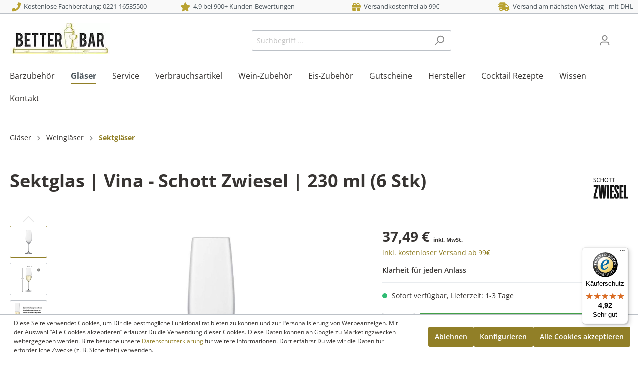

--- FILE ---
content_type: text/html; charset=UTF-8
request_url: https://www.betterbar.de/sektglas-vina-schott-zwiesel-230-ml-6-stk
body_size: 35751
content:

<!DOCTYPE html>
<html lang=de-DE itemscope=itemscope itemtype="https://schema.org/WebPage">
<head>
<meta charset=utf-8>
<meta name=viewport content="width=device-width, initial-scale=1, shrink-to-fit=no">
<meta name=author content=""/>
<meta name=robots content="index,follow"/>
<meta name=revisit-after content="15 days"/>
<meta name=keywords content=""/>
<meta name=description content="Klassisches Sektglas in funktionalem Design mit Moussierpunkt. Schott Zwiesel Qualität zum fairen Preis. Volumen: 230 ml. Hier bestellen"/>
<meta name=title content="Sektglas | Vina - Schott Zwiesel | Betterbar"/>
<meta property=og:type content=product />
<meta property=og:site_name content=BetterBar />
<meta property=og:url content="https://www.betterbar.de/sektglas-vina-schott-zwiesel-230-ml-6-stk"/>
<meta property=og:title content="Sektglas | Vina - Schott Zwiesel | Betterbar"/>
<meta property=og:description content="Klassisches Sektglas in funktionalem Design mit Moussierpunkt. Schott Zwiesel Qualität zum fairen Preis. Volumen: 230 ml. Hier bestellen"/>
<meta property=og:image content="https://www.betterbar.de/media/8f/45/b0/1749211455/sektglas-vina-schott-zwiesel.jpg"/>
<meta property=product:brand content="Schott Zwiesel"/>
<meta property=product:price:amount content=37.49 />
<meta property=product:price:currency content=EUR />
<meta property=product:product_link content="https://www.betterbar.de/sektglas-vina-schott-zwiesel-230-ml-6-stk"/>
<meta name=twitter:card content=product />
<meta name=twitter:site content=BetterBar />
<meta name=twitter:title content="Sektglas | Vina - Schott Zwiesel | Betterbar"/>
<meta name=twitter:description content="Klassisches Sektglas in funktionalem Design mit Moussierpunkt. Schott Zwiesel Qualität zum fairen Preis. Volumen: 230 ml. Hier bestellen"/>
<meta name=twitter:image content="https://www.betterbar.de/media/8f/45/b0/1749211455/sektglas-vina-schott-zwiesel.jpg"/>
<meta itemprop=copyrightHolder content=BetterBar />
<meta itemprop=copyrightYear content=""/>
<meta itemprop=isFamilyFriendly content=true />
<meta itemprop=image content="https://www.betterbar.de/media/96/74/75/1752480537/betterbar-cocktail-zubehör-onlineshop.jpeg"/>
<link rel="shortcut icon" href="https://www.betterbar.de/media/f5/75/fb/1613638126/xbetterbar-favicon-sw.jpg.pagespeed.ic.5km1BtRmXT.webp">
<link rel=apple-touch-icon sizes=180x180 href="https://www.betterbar.de/media/f5/75/fb/1613638126/xbetterbar-favicon-sw.jpg.pagespeed.ic.5km1BtRmXT.webp">
<link rel=canonical href="https://www.betterbar.de/sektglas-vina-schott-zwiesel-230-ml-6-stk"/>
<title itemprop=name>Sektglas | Vina - Schott Zwiesel | Betterbar</title>
<link rel=stylesheet href="https://www.betterbar.de/theme/40e8bbe033b3cb7e876ee54e8773346d/css/all.css?1765898736519335">
<script>window.features={"V6_5_0_0":false,"v6.5.0.0":false,"PERFORMANCE_TWEAKS":false,"performance.tweaks":false,"FEATURE_NEXT_1797":false,"feature.next.1797":false,"FEATURE_NEXT_16710":false,"feature.next.16710":false,"FEATURE_NEXT_13810":false,"feature.next.13810":false,"FEATURE_NEXT_13250":false,"feature.next.13250":false,"FEATURE_NEXT_17276":false,"feature.next.17276":false,"FEATURE_NEXT_16151":false,"feature.next.16151":false,"FEATURE_NEXT_16155":false,"feature.next.16155":false,"FEATURE_NEXT_19501":false,"feature.next.19501":false,"FEATURE_NEXT_15053":false,"feature.next.15053":false,"FEATURE_NEXT_18215":false,"feature.next.18215":false,"FEATURE_NEXT_15815":false,"feature.next.15815":false,"FEATURE_NEXT_14699":false,"feature.next.14699":false,"FEATURE_NEXT_15707":false,"feature.next.15707":false,"FEATURE_NEXT_14360":false,"feature.next.14360":false,"FEATURE_NEXT_15172":false,"feature.next.15172":false,"FEATURE_NEXT_14001":false,"feature.next.14001":false,"FEATURE_NEXT_7739":false,"feature.next.7739":false,"FEATURE_NEXT_16200":false,"feature.next.16200":false,"FEATURE_NEXT_13410":false,"feature.next.13410":false,"FEATURE_NEXT_15917":false,"feature.next.15917":false,"FEATURE_NEXT_15957":false,"feature.next.15957":false,"FEATURE_NEXT_13601":false,"feature.next.13601":false,"FEATURE_NEXT_16992":false,"feature.next.16992":false,"FEATURE_NEXT_7530":false,"feature.next.7530":false,"FEATURE_NEXT_16824":false,"feature.next.16824":false,"FEATURE_NEXT_16271":false,"feature.next.16271":false,"FEATURE_NEXT_15381":false,"feature.next.15381":false,"FEATURE_NEXT_17275":false,"feature.next.17275":false,"FEATURE_NEXT_17016":false,"feature.next.17016":false,"FEATURE_NEXT_16236":false,"feature.next.16236":false,"FEATURE_NEXT_16640":false,"feature.next.16640":false,"FEATURE_NEXT_17858":false,"feature.next.17858":false,"FEATURE_NEXT_6758":false,"feature.next.6758":false,"FEATURE_NEXT_19048":false,"feature.next.19048":false,"FEATURE_NEXT_19822":false,"feature.next.19822":false,"FEATURE_NEXT_18129":false,"feature.next.18129":false,"FEATURE_NEXT_19163":false,"feature.next.19163":false,"FEATURE_NEXT_18187":false,"feature.next.18187":false,"FEATURE_NEXT_17978":false,"feature.next.17978":false,"FEATURE_NEXT_11634":false,"feature.next.11634":false,"FEATURE_NEXT_21547":false,"feature.next.21547":false,"FEATURE_NEXT_22900":false,"feature.next.22900":false};</script>
<script>dataLayer=window.dataLayer||[];dataLayer.push({ecommerce:null});dataLayer.push({"pageTitle":"Sektglas | Vina - Schott Zwiesel | Betterbar","pageSubCategory":"","pageCategoryID":"","pageSubCategoryID":"","pageCountryCode":"de-DE","pageLanguageCode":"Deutsch","pageVersion":1,"pageTestVariation":"1","pageValue":1,"pageAttributes":"1","pageCategory":"Product","productID":"4b3c93e3dd824e34ae817638f010ed40","productName":"Sektglas | Vina - Schott Zwiesel | 230 ml (6 Stk)","productPrice":"37.49","productEAN":"4001836005265","productSku":"15085","productManufacturerNumber":"110488","productCategory":"Sektgl\u00e4ser","productCategoryID":"a6c4eeecfeb64a6e9089f9774bbc6c8b","productCurrency":"EUR","visitorLoginState":"Logged Out","visitorType":"NOT LOGGED IN","visitorLifetimeValue":0,"visitorExistingCustomer":"No"});dataLayer.push({"event":"view_item","ecommerce":{"currency":"EUR","value":37.49,"items":[{"item_name":"Sektglas | Vina - Schott Zwiesel | 230 ml (6 Stk)","item_id":"15085","price":37.49,"index":0,"item_list_name":"Category","quantity":1,"item_category":"Sektgl\u00e4ser","item_list_id":"a6c4eeecfeb64a6e9089f9774bbc6c8b","item_brand":"Schott Zwiesel"}]}});var google_tag_params={"ecomm_pagetype":"product","ecomm_pcat":["Sektgl\u00e4ser"],"ecomm_prodid":"15085","ecomm_pname":"Sektglas | Vina - Schott Zwiesel | 230 ml (6 Stk)","ecomm_pvalue":37.49,"ecomm_totalvalue":37.49};dataLayer.push({'event':'remarketingTriggered','google_tag_params':window.google_tag_params});</script>
<script>(function(w,d,s,l,i){w[l]=w[l]||[];w[l].push({'gtm.start':new Date().getTime(),event:'gtm.js'});var f=d.getElementsByTagName(s)[0],j=d.createElement(s),dl=l!='dataLayer'?'&l='+l:'';j.async=true;j.src='https://www.googletagmanager.com/gtm.js?id='+i+dl;f.parentNode.insertBefore(j,f);})(window,document,'script','dataLayer','GTM-SHOPLYTICS');</script>
<script type="text/javascript" src="https://app.shoplytics.de/scripts/te10DW0j76WV3vCKJG69nTrzq2OxvyXLG2dK8iwTEeFcONgF4NZoHPU5YEDP4wLs.js" defer></script>
<script src="https://integrations.etrusted.com/applications/widget.js/v2" async defer></script>
<script>window.useDefaultCookieConsent=true;</script>
</head>
<script src="https://integrations.etrusted.com/applications/widget.js/v2" async defer></script>
<body class="is-ctl-product is-act-index"><noscript><meta HTTP-EQUIV="refresh" content="0;url='https://www.betterbar.de/sektglas-vina-schott-zwiesel-230-ml-6-stk?PageSpeed=noscript'" /><style><!--table,div,span,font,p{display:none} --></style><div style="display:block">Please click <a href="https://www.betterbar.de/sektglas-vina-schott-zwiesel-230-ml-6-stk?PageSpeed=noscript">here</a> if you are not redirected within a few seconds.</div></noscript>
<style type="text/css">i.fas{color:#b9a231;font-size:18px;font-style:normal}.WCB-Item{color:#4a545b;font-size:13px}.WCB-Item a{color:#4a545b}</style>
<div class="CB-container sticky-top" style="background: #f9f9f9;border-bottom: 2px solid #bcc1c7">
<div class=wcon-bar style="height: 26px;line-height: 26px;">
<p class="WCB-Item WCB-center fai-left1-4  ctp-4">
<a href="tel:+4922116535500"> <i class="fas fa-phone  " aria-hidden=true></i>&nbsp; Kostenlose Fachberatung: 0221-16535500
</a> </p>
<p class="WCB-Item WCB-center fai-left2-4                     ctp-4">
<i class="fas fa-star  " aria-hidden=true></i>&nbsp; 4,9 bei 900+ Kunden-Bewertungen
</p>
<p class="WCB-Item WCB-center fai-left3-4 ctp-4">
<i class="fas fa-gift  " aria-hidden=true></i>&nbsp; Versandkostenfrei ab 99€
</p>
<p class="WCB-Item WCB-last fai-left4-4 ctp-4">
<i class="fas fa-shipping-fast  " aria-hidden=true></i>&nbsp; Versand am nächsten Werktag - mit DHL
</p>
</div>
</div>
<noscript class=noscript-main>
<div role=alert class="alert alert-info alert-has-icon">
<span class="icon icon-info">
<svg xmlns="http://www.w3.org/2000/svg" xmlns:xlink="http://www.w3.org/1999/xlink" width=24 height=24 viewBox="0 0 24 24"><defs><path d="M12 7c.5523 0 1 .4477 1 1s-.4477 1-1 1-1-.4477-1-1 .4477-1 1-1zm1 9c0 .5523-.4477 1-1 1s-1-.4477-1-1v-5c0-.5523.4477-1 1-1s1 .4477 1 1v5zm11-4c0 6.6274-5.3726 12-12 12S0 18.6274 0 12 5.3726 0 12 0s12 5.3726 12 12zM12 2C6.4772 2 2 6.4772 2 12s4.4772 10 10 10 10-4.4772 10-10S17.5228 2 12 2z" id=icons-default-info /></defs><use xlink:href="#icons-default-info" fill="#758CA3" fill-rule=evenodd /></svg>
</span>
<div class=alert-content-container>
<div class=alert-content>
Um unseren Shop in vollem Umfang nutzen zu können, empfehlen wir Ihnen Javascript in Ihrem Browser zu aktivieren.
</div>
</div>
</div>
</noscript>
<noscript class=noscript-gtm>
<iframe src="https://www.googletagmanager.com/ns.html?id=GTM-SHOPLYTICS" height=0 width=0 style="display:none;visibility:hidden">
</iframe>
</noscript>
<header class=header-main>
<div class=container>
<div class="top-bar d-none d-lg-block">
<nav class=top-bar-nav>
</nav>
</div>
<div class="row align-items-center header-row">
<div class="col-12 col-lg-auto header-logo-col">
<div class=header-logo-main>
<a class=header-logo-main-link href="/" title="Zur Startseite wechseln">
<picture class=header-logo-picture>
<img src="[data-uri]" alt="Zur Startseite wechseln" class="img-fluid header-logo-main-img"/>
</picture>
</a>
</div>
</div>
<div class="col-12 order-2 col-sm order-sm-1 header-search-col">
<div class=row>
<div class="col-sm-auto d-none d-sm-block d-lg-none">
<div class=nav-main-toggle>
<button class="btn nav-main-toggle-btn header-actions-btn" type=button data-offcanvas-menu=true aria-label="Menü">
<span class="icon icon-stack">
<svg xmlns="http://www.w3.org/2000/svg" xmlns:xlink="http://www.w3.org/1999/xlink" width=24 height=24 viewBox="0 0 24 24"><defs><path d="M3 13c-.5523 0-1-.4477-1-1s.4477-1 1-1h18c.5523 0 1 .4477 1 1s-.4477 1-1 1H3zm0-7c-.5523 0-1-.4477-1-1s.4477-1 1-1h18c.5523 0 1 .4477 1 1s-.4477 1-1 1H3zm0 14c-.5523 0-1-.4477-1-1s.4477-1 1-1h18c.5523 0 1 .4477 1 1s-.4477 1-1 1H3z" id=icons-default-stack /></defs><use xlink:href="#icons-default-stack" fill="#758CA3" fill-rule=evenodd /></svg>
</span>
</button>
</div>
</div>
<div class=col>
<div class=collapse id=searchCollapse>
<div class=header-search>
<form action="/search" method=get data-search-form=true data-search-widget-options='{&quot;searchWidgetMinChars&quot;:2}' data-url="/suggest?search=" class=header-search-form>
<div class=input-group>
<input type=search name=search class="form-control header-search-input" autocomplete=off autocapitalize=off placeholder="Suchbegriff ..." aria-label="Suchbegriff ..." value="">
<div class=input-group-append>
<button type=submit class="btn header-search-btn" aria-label=Suchen>
<span class=header-search-icon>
<span class="icon icon-search">
<svg xmlns="http://www.w3.org/2000/svg" xmlns:xlink="http://www.w3.org/1999/xlink" width=24 height=24 viewBox="0 0 24 24"><defs><path d="M10.0944 16.3199 4.707 21.707c-.3905.3905-1.0237.3905-1.4142 0-.3905-.3905-.3905-1.0237 0-1.4142L8.68 14.9056C7.6271 13.551 7 11.8487 7 10c0-4.4183 3.5817-8 8-8s8 3.5817 8 8-3.5817 8-8 8c-1.8487 0-3.551-.627-4.9056-1.6801zM15 16c3.3137 0 6-2.6863 6-6s-2.6863-6-6-6-6 2.6863-6 6 2.6863 6 6 6z" id=icons-default-search /></defs><use xlink:href="#icons-default-search" fill="#758CA3" fill-rule=evenodd /></svg>
</span>
</span>
</button>
</div>
</div>
</form>
</div>
</div>
</div>
</div>
</div>
<div class="col-12 order-1 col-sm-auto order-sm-2 header-actions-col">
<div class="row no-gutters">
<div class="col d-sm-none">
<div class=menu-button>
<button class="btn nav-main-toggle-btn header-actions-btn" type=button data-offcanvas-menu=true aria-label="Menü">
<span class="icon icon-stack">
<svg xmlns="http://www.w3.org/2000/svg" xmlns:xlink="http://www.w3.org/1999/xlink" width=24 height=24 viewBox="0 0 24 24"><defs><path d="M3 13c-.5523 0-1-.4477-1-1s.4477-1 1-1h18c.5523 0 1 .4477 1 1s-.4477 1-1 1H3zm0-7c-.5523 0-1-.4477-1-1s.4477-1 1-1h18c.5523 0 1 .4477 1 1s-.4477 1-1 1H3zm0 14c-.5523 0-1-.4477-1-1s.4477-1 1-1h18c.5523 0 1 .4477 1 1s-.4477 1-1 1H3z" id=icons-default-stack /></defs><use xlink:href="#icons-default-stack" fill="#758CA3" fill-rule=evenodd /></svg>
</span>
</button>
</div>
</div>
<div class="col-auto d-sm-none">
<div class=search-toggle>
<button class="btn header-actions-btn search-toggle-btn js-search-toggle-btn collapsed" type=button data-toggle=collapse data-target="#searchCollapse" aria-expanded=false aria-controls=searchCollapse aria-label=Suchen>
<span class="icon icon-search">
<svg xmlns="http://www.w3.org/2000/svg" xmlns:xlink="http://www.w3.org/1999/xlink" width=24 height=24 viewBox="0 0 24 24"><defs><path d="M10.0944 16.3199 4.707 21.707c-.3905.3905-1.0237.3905-1.4142 0-.3905-.3905-.3905-1.0237 0-1.4142L8.68 14.9056C7.6271 13.551 7 11.8487 7 10c0-4.4183 3.5817-8 8-8s8 3.5817 8 8-3.5817 8-8 8c-1.8487 0-3.551-.627-4.9056-1.6801zM15 16c3.3137 0 6-2.6863 6-6s-2.6863-6-6-6-6 2.6863-6 6 2.6863 6 6 6z" id=icons-default-search /></defs><use xlink:href="#icons-default-search" fill="#758CA3" fill-rule=evenodd /></svg>
</span>
</button>
</div>
</div>
<div class=col-auto>
<div class=account-menu>
<div class=dropdown>
<button class="btn account-menu-btn header-actions-btn" type=button id=accountWidget data-offcanvas-account-menu=true data-toggle=dropdown aria-haspopup=true aria-expanded=false aria-label="Mein Konto" title="Mein Konto">
<span class="icon icon-avatar">
<svg xmlns="http://www.w3.org/2000/svg" xmlns:xlink="http://www.w3.org/1999/xlink" width=24 height=24 viewBox="0 0 24 24"><defs><path d="M12 3C9.7909 3 8 4.7909 8 7c0 2.2091 1.7909 4 4 4 2.2091 0 4-1.7909 4-4 0-2.2091-1.7909-4-4-4zm0-2c3.3137 0 6 2.6863 6 6s-2.6863 6-6 6-6-2.6863-6-6 2.6863-6 6-6zM4 22.099c0 .5523-.4477 1-1 1s-1-.4477-1-1V20c0-2.7614 2.2386-5 5-5h10.0007c2.7614 0 5 2.2386 5 5v2.099c0 .5523-.4477 1-1 1s-1-.4477-1-1V20c0-1.6569-1.3431-3-3-3H7c-1.6569 0-3 1.3431-3 3v2.099z" id=icons-default-avatar /></defs><use xlink:href="#icons-default-avatar" fill="#758CA3" fill-rule=evenodd /></svg>
</span>
</button>
<div class="dropdown-menu dropdown-menu-right account-menu-dropdown js-account-menu-dropdown" aria-labelledby=accountWidget>
<button class="btn btn-light offcanvas-close js-offcanvas-close btn-block sticky-top">
<span class="icon icon-x icon-sm">
<svg xmlns="http://www.w3.org/2000/svg" xmlns:xlink="http://www.w3.org/1999/xlink" width=24 height=24 viewBox="0 0 24 24"><defs><path d="m10.5858 12-7.293-7.2929c-.3904-.3905-.3904-1.0237 0-1.4142.3906-.3905 1.0238-.3905 1.4143 0L12 10.5858l7.2929-7.293c.3905-.3904 1.0237-.3904 1.4142 0 .3905.3906.3905 1.0238 0 1.4143L13.4142 12l7.293 7.2929c.3904.3905.3904 1.0237 0 1.4142-.3906.3905-1.0238.3905-1.4143 0L12 13.4142l-7.2929 7.293c-.3905.3904-1.0237.3904-1.4142 0-.3905-.3906-.3905-1.0238 0-1.4143L10.5858 12z" id=icons-default-x /></defs><use xlink:href="#icons-default-x" fill="#758CA3" fill-rule=evenodd /></svg>
</span>
Menü schließen
</button>
<div class=offcanvas-content-container>
<div class=account-menu>
<div class="dropdown-header account-menu-header">
Mein Konto
</div>
<div class=account-menu-login>
<a href="/account/login" title=Anmelden class="btn btn-primary account-menu-login-button">
Anmelden
</a>
<div class=account-menu-register>
oder <a href="/account/login" title=registrieren>registrieren</a>
</div>
</div>
<div class=account-menu-links>
<div class=header-account-menu>
<div class="card account-menu-inner">
<div class="list-group list-group-flush account-aside-list-group">
<a href="/account" title="Übersicht" class="list-group-item list-group-item-action account-aside-item">
Übersicht
</a>
<a href="/account/profile" title="Persönliches Profil" class="list-group-item list-group-item-action account-aside-item">
Persönliches Profil
</a>
<a href="/account/address" title=Adressen class="list-group-item list-group-item-action account-aside-item">
Adressen
</a>
<a href="/account/payment" title=Zahlungsarten class="list-group-item list-group-item-action account-aside-item">
Zahlungsarten
</a>
<a href="/account/order" title=Bestellungen class="list-group-item list-group-item-action account-aside-item">
Bestellungen
</a>
</div>
</div>
</div>
</div>
</div>
</div>
</div>
</div>
</div>
</div>
<div class=col-auto>
<div class=header-cart data-offcanvas-cart=true>
<a class="btn header-cart-btn header-actions-btn" href="/checkout/cart" data-cart-widget=true title=Warenkorb aria-label=Warenkorb>
<span class=header-cart-icon>
<span class="icon icon-bag">
<svg xmlns="http://www.w3.org/2000/svg" xmlns:xlink="http://www.w3.org/1999/xlink" width=24 height=24 viewBox="0 0 24 24"><defs><path d="M5.892 3c.5523 0 1 .4477 1 1s-.4477 1-1 1H3.7895a1 1 0 0 0-.9986.9475l-.7895 15c-.029.5515.3946 1.0221.9987 1.0525h17.8102c.5523 0 1-.4477.9986-1.0525l-.7895-15A1 1 0 0 0 20.0208 5H17.892c-.5523 0-1-.4477-1-1s.4477-1 1-1h2.1288c1.5956 0 2.912 1.249 2.9959 2.8423l.7894 15c.0035.0788.0035.0788.0042.1577 0 1.6569-1.3432 3-3 3H3c-.079-.0007-.079-.0007-.1577-.0041-1.6546-.0871-2.9253-1.499-2.8382-3.1536l.7895-15C.8775 4.249 2.1939 3 3.7895 3H5.892zm4 2c0 .5523-.4477 1-1 1s-1-.4477-1-1V3c0-1.6569 1.3432-3 3-3h2c1.6569 0 3 1.3431 3 3v2c0 .5523-.4477 1-1 1s-1-.4477-1-1V3c0-.5523-.4477-1-1-1h-2c-.5523 0-1 .4477-1 1v2z" id=icons-default-bag /></defs><use xlink:href="#icons-default-bag" fill="#758CA3" fill-rule=evenodd /></svg>
</span>
</span>
<span class=header-cart-total>
0,00 €*
</span>
</a>
</div>
</div>
</div>
</div>
</div>
</div>
</header>
<div class=nav-main>
<div id=pdwe-sticky-menu-conditions style="display: none">{
"pdweStickyMenuActive": "1",
"PdweStickyMenuActiveMobile": "2"
}
</div>
<div class=main-navigation id=mainNavigation data-flyout-menu=true>
<div class=container>
<nav class="nav main-navigation-menu" itemscope=itemscope itemtype="http://schema.org/SiteNavigationElement">
<a class="nav-link main-navigation-link" href="https://www.betterbar.de/barzubehoer" itemprop=url data-flyout-menu-trigger=ebacede5f403437592b1331109909b60 title="Barzubehör">
<div class=main-navigation-link-text>
<span itemprop=name>Barzubehör</span>
</div>
</a>
<a class="nav-link main-navigation-link active" href="https://www.betterbar.de/glaeser" itemprop=url data-flyout-menu-trigger=251448b91bc742de85643f5fccd89051 title="Gläser">
<div class=main-navigation-link-text>
<span itemprop=name>Gläser</span>
</div>
</a>
<a class="nav-link main-navigation-link" href="https://www.betterbar.de/service" itemprop=url data-flyout-menu-trigger=f9da642e5d544a1590afffdc176af88c title=Service>
<div class=main-navigation-link-text>
<span itemprop=name>Service</span>
</div>
</a>
<a class="nav-link main-navigation-link" href="https://www.betterbar.de/verbrauchsartikel" itemprop=url data-flyout-menu-trigger=2829f08ea0e74151a7832f927800b223 title=Verbrauchsartikel>
<div class=main-navigation-link-text>
<span itemprop=name>Verbrauchsartikel</span>
</div>
</a>
<a class="nav-link main-navigation-link" href="https://www.betterbar.de/wein-zubehoer" itemprop=url data-flyout-menu-trigger=24a8de8d716b443f8b3d37e675db78d6 title="Wein-Zubehör">
<div class=main-navigation-link-text>
<span itemprop=name>Wein-Zubehör</span>
</div>
</a>
<a class="nav-link main-navigation-link" href="https://www.betterbar.de/eis-zubehoer" itemprop=url data-flyout-menu-trigger=7efb2e1fd2514246823f40a403ab3f4d title="Eis-Zubehör">
<div class=main-navigation-link-text>
<span itemprop=name>Eis-Zubehör</span>
</div>
</a>
<a class="nav-link main-navigation-link" href="https://www.betterbar.de/gutschein" itemprop=url title=Gutscheine>
<div class=main-navigation-link-text>
<span itemprop=name>Gutscheine</span>
</div>
</a>
<a class="nav-link main-navigation-link" href="https://www.betterbar.de/hersteller" itemprop=url data-flyout-menu-trigger=2ee5080bad3540daae1cbb7e2d624838 title=Hersteller>
<div class=main-navigation-link-text>
<span itemprop=name>Hersteller</span>
</div>
</a>
<a class="nav-link main-navigation-link" href="https://www.betterbar.de/cocktail-rezepte" itemprop=url title="Cocktail Rezepte">
<div class=main-navigation-link-text>
<span itemprop=name>Cocktail Rezepte</span>
</div>
</a>
<a class="nav-link main-navigation-link" href="https://www.betterbar.de/wissen" itemprop=url data-flyout-menu-trigger=a9a109a4710f434e88dfeb3d7ba54a58 title=Wissen>
<div class=main-navigation-link-text>
<span itemprop=name>Wissen</span>
</div>
</a>
<a class="nav-link main-navigation-link" href="https://www.betterbar.de/kontakt-hilfe" itemprop=url data-flyout-menu-trigger=f62188642e6b4f8287f8e6cacb27a91a title=Kontakt>
<div class=main-navigation-link-text>
<span itemprop=name>Kontakt</span>
</div>
</a>
</nav>
</div>
<div class=navigation-flyouts>
<div class=navigation-flyout data-flyout-menu-id=ebacede5f403437592b1331109909b60>
<div class=container>
<div class="row navigation-flyout-bar">
<div class=col>
<div class=navigation-flyout-category-link>
<a class=nav-link href="https://www.betterbar.de/barzubehoer" itemprop=url title="Barzubehör">
Zur Kategorie Barzubehör
<span class="icon icon-arrow-right icon-primary">
<svg xmlns="http://www.w3.org/2000/svg" xmlns:xlink="http://www.w3.org/1999/xlink" width=16 height=16 viewBox="0 0 16 16"><defs><path id=icons-solid-arrow-right d="M6.7071 6.2929c-.3905-.3905-1.0237-.3905-1.4142 0-.3905.3905-.3905 1.0237 0 1.4142l3 3c.3905.3905 1.0237.3905 1.4142 0l3-3c.3905-.3905.3905-1.0237 0-1.4142-.3905-.3905-1.0237-.3905-1.4142 0L9 8.5858l-2.2929-2.293z"/></defs><use transform="rotate(-90 9 8.5)" xlink:href="#icons-solid-arrow-right" fill="#758CA3" fill-rule=evenodd /></svg>
</span>
</a>
</div>
</div>
<div class=col-auto>
<div class="navigation-flyout-close js-close-flyout-menu">
<span class="icon icon-x">
<svg xmlns="http://www.w3.org/2000/svg" xmlns:xlink="http://www.w3.org/1999/xlink" width=24 height=24 viewBox="0 0 24 24"><defs><path d="m10.5858 12-7.293-7.2929c-.3904-.3905-.3904-1.0237 0-1.4142.3906-.3905 1.0238-.3905 1.4143 0L12 10.5858l7.2929-7.293c.3905-.3904 1.0237-.3904 1.4142 0 .3905.3906.3905 1.0238 0 1.4143L13.4142 12l7.293 7.2929c.3904.3905.3904 1.0237 0 1.4142-.3906.3905-1.0238.3905-1.4143 0L12 13.4142l-7.2929 7.293c-.3905.3904-1.0237.3904-1.4142 0-.3905-.3906-.3905-1.0238 0-1.4143L10.5858 12z" id=icons-default-x /></defs><use xlink:href="#icons-default-x" fill="#758CA3" fill-rule=evenodd /></svg>
</span>
</div>
</div>
</div>
<div class="row navigation-flyout-content">
<div class=col>
<div class=navigation-flyout-categories>
<div class="row navigation-flyout-categories is-level-0">
<div class="col-3 navigation-flyout-col">
<a class="nav-item nav-link navigation-flyout-link is-level-0" href="https://www.betterbar.de/cocktailset" itemprop=url title=Cocktailset>
<span itemprop=name>Cocktailset</span>
</a>
<div class="navigation-flyout-categories is-level-1">
</div>
</div>
<div class="col-3 navigation-flyout-col">
<a class="nav-item nav-link navigation-flyout-link is-level-0" href="https://www.betterbar.de/cocktailshaker" itemprop=url title=Cocktailshaker>
<span itemprop=name>Cocktailshaker</span>
</a>
<div class="navigation-flyout-categories is-level-1">
</div>
</div>
<div class="col-3 navigation-flyout-col">
<a class="nav-item nav-link navigation-flyout-link is-level-0" href="https://www.betterbar.de/cocktail-ruehrglaeser" itemprop=url title="Cocktail Rührgläser">
<span itemprop=name>Cocktail Rührgläser</span>
</a>
<div class="navigation-flyout-categories is-level-1">
</div>
</div>
<div class="col-3 navigation-flyout-col">
<a class="nav-item nav-link navigation-flyout-link is-level-0" href="https://www.betterbar.de/barloeffel" itemprop=url title="Barlöffel">
<span itemprop=name>Barlöffel</span>
</a>
<div class="navigation-flyout-categories is-level-1">
</div>
</div>
<div class="col-3 navigation-flyout-col">
<a class="nav-item nav-link navigation-flyout-link is-level-0" href="https://www.betterbar.de/barmass-jigger" itemprop=url title="Barmaß - Jigger">
<span itemprop=name>Barmaß - Jigger</span>
</a>
<div class="navigation-flyout-categories is-level-1">
</div>
</div>
<div class="col-3 navigation-flyout-col">
<a class="nav-item nav-link navigation-flyout-link is-level-0" href="https://www.betterbar.de/barsieb-cocktail-strainer" itemprop=url title="Barsieb - Strainer">
<span itemprop=name>Barsieb - Strainer</span>
</a>
<div class="navigation-flyout-categories is-level-1">
</div>
</div>
<div class="col-3 navigation-flyout-col">
<a class="nav-item nav-link navigation-flyout-link is-level-0" href="https://www.betterbar.de/barstoessel-cocktail-muddler" itemprop=url title="Barstößel - Muddler">
<span itemprop=name>Barstößel - Muddler</span>
</a>
<div class="navigation-flyout-categories is-level-1">
</div>
</div>
<div class="col-3 navigation-flyout-col">
<a class="nav-item nav-link navigation-flyout-link is-level-0" href="https://www.betterbar.de/spirituosen-ausgiesser" itemprop=url title="Ausgießer">
<span itemprop=name>Ausgießer</span>
</a>
<div class="navigation-flyout-categories is-level-1">
</div>
</div>
<div class="col-3 navigation-flyout-col">
<a class="nav-item nav-link navigation-flyout-link is-level-0" href="https://www.betterbar.de/system-portionierer" itemprop=url title=System-Portionierer>
<span itemprop=name>System-Portionierer</span>
</a>
<div class="navigation-flyout-categories is-level-1">
</div>
</div>
<div class="col-3 navigation-flyout-col">
<a class="nav-item nav-link navigation-flyout-link is-level-0" href="https://www.betterbar.de/zitronenpressen" itemprop=url title=Zitronenpressen>
<span itemprop=name>Zitronenpressen</span>
</a>
<div class="navigation-flyout-categories is-level-1">
</div>
</div>
<div class="col-3 navigation-flyout-col">
<a class="nav-item nav-link navigation-flyout-link is-level-0" href="https://www.betterbar.de/pinzetten" itemprop=url title=Pinzetten>
<span itemprop=name>Pinzetten</span>
</a>
<div class="navigation-flyout-categories is-level-1">
</div>
</div>
<div class="col-3 navigation-flyout-col">
<a class="nav-item nav-link navigation-flyout-link is-level-0" href="https://www.betterbar.de/flaschenoeffner" itemprop=url title="Flaschenöffner">
<span itemprop=name>Flaschenöffner</span>
</a>
<div class="navigation-flyout-categories is-level-1">
</div>
</div>
<div class="col-3 navigation-flyout-col">
<a class="nav-item nav-link navigation-flyout-link is-level-0" href="https://www.betterbar.de/bitterflaschen" itemprop=url title=Bitterflaschen>
<span itemprop=name>Bitterflaschen</span>
</a>
<div class="navigation-flyout-categories is-level-1">
</div>
</div>
<div class="col-3 navigation-flyout-col">
<a class="nav-item nav-link navigation-flyout-link is-level-0" href="https://www.betterbar.de/barmatten" itemprop=url title=Barmatten>
<span itemprop=name>Barmatten</span>
</a>
<div class="navigation-flyout-categories is-level-1">
</div>
</div>
<div class="col-3 navigation-flyout-col">
<a class="nav-item nav-link navigation-flyout-link is-level-0" href="https://www.betterbar.de/messer-dekorationshilfen" itemprop=url title="Messer - Dekorationshilfen">
<span itemprop=name>Messer - Dekorationshilfen</span>
</a>
<div class="navigation-flyout-categories is-level-1">
</div>
</div>
<div class="col-3 navigation-flyout-col">
<a class="nav-item nav-link navigation-flyout-link is-level-0" href="https://www.betterbar.de/schneidbretter" itemprop=url title=Schneidbretter>
<span itemprop=name>Schneidbretter</span>
</a>
<div class="navigation-flyout-categories is-level-1">
</div>
</div>
<div class="col-3 navigation-flyout-col">
<a class="nav-item nav-link navigation-flyout-link is-level-0" href="https://www.betterbar.de/raeuchergeraete" itemprop=url title="Räuchergeräte">
<span itemprop=name>Räuchergeräte</span>
</a>
<div class="navigation-flyout-categories is-level-1">
</div>
</div>
<div class="col-3 navigation-flyout-col">
<a class="nav-item nav-link navigation-flyout-link is-level-0" href="https://www.betterbar.de/strohhalme" itemprop=url title=Trinkhalme>
<span itemprop=name>Trinkhalme</span>
</a>
<div class="navigation-flyout-categories is-level-1">
</div>
</div>
<div class="col-3 navigation-flyout-col">
<a class="nav-item nav-link navigation-flyout-link is-level-0" href="https://www.betterbar.de/cocktailspiesse-dekoration" itemprop=url title="Cocktailspieße">
<span itemprop=name>Cocktailspieße</span>
</a>
<div class="navigation-flyout-categories is-level-1">
</div>
</div>
<div class="col-3 navigation-flyout-col">
<a class="nav-item nav-link navigation-flyout-link is-level-0" href="https://www.betterbar.de/sonstiges" itemprop=url title=Sonstiges>
<span itemprop=name>Sonstiges</span>
</a>
<div class="navigation-flyout-categories is-level-1">
</div>
</div>
<div class="col-3 navigation-flyout-col">
<a class="nav-item nav-link navigation-flyout-link is-level-0" href="https://www.betterbar.de/bar-kollektionen" itemprop=url title="Bar Kollektionen">
<span itemprop=name>Bar Kollektionen</span>
</a>
<div class="navigation-flyout-categories is-level-1">
</div>
</div>
</div>
</div>
</div>
</div>
</div>
</div>
<div class=navigation-flyout data-flyout-menu-id=251448b91bc742de85643f5fccd89051>
<div class=container>
<div class="row navigation-flyout-bar">
<div class=col>
<div class=navigation-flyout-category-link>
<a class=nav-link href="https://www.betterbar.de/glaeser" itemprop=url title="Gläser">
Zur Kategorie Gläser
<span class="icon icon-arrow-right icon-primary">
<svg xmlns="http://www.w3.org/2000/svg" xmlns:xlink="http://www.w3.org/1999/xlink" width=16 height=16 viewBox="0 0 16 16"><defs><path id=icons-solid-arrow-right d="M6.7071 6.2929c-.3905-.3905-1.0237-.3905-1.4142 0-.3905.3905-.3905 1.0237 0 1.4142l3 3c.3905.3905 1.0237.3905 1.4142 0l3-3c.3905-.3905.3905-1.0237 0-1.4142-.3905-.3905-1.0237-.3905-1.4142 0L9 8.5858l-2.2929-2.293z"/></defs><use transform="rotate(-90 9 8.5)" xlink:href="#icons-solid-arrow-right" fill="#758CA3" fill-rule=evenodd /></svg>
</span>
</a>
</div>
</div>
<div class=col-auto>
<div class="navigation-flyout-close js-close-flyout-menu">
<span class="icon icon-x">
<svg xmlns="http://www.w3.org/2000/svg" xmlns:xlink="http://www.w3.org/1999/xlink" width=24 height=24 viewBox="0 0 24 24"><defs><path d="m10.5858 12-7.293-7.2929c-.3904-.3905-.3904-1.0237 0-1.4142.3906-.3905 1.0238-.3905 1.4143 0L12 10.5858l7.2929-7.293c.3905-.3904 1.0237-.3904 1.4142 0 .3905.3906.3905 1.0238 0 1.4143L13.4142 12l7.293 7.2929c.3904.3905.3904 1.0237 0 1.4142-.3906.3905-1.0238.3905-1.4143 0L12 13.4142l-7.2929 7.293c-.3905.3904-1.0237.3904-1.4142 0-.3905-.3906-.3905-1.0238 0-1.4143L10.5858 12z" id=icons-default-x /></defs><use xlink:href="#icons-default-x" fill="#758CA3" fill-rule=evenodd /></svg>
</span>
</div>
</div>
</div>
<div class="row navigation-flyout-content">
<div class=col>
<div class=navigation-flyout-categories>
<div class="row navigation-flyout-categories is-level-0">
<div class="col-3 navigation-flyout-col">
<a class="nav-item nav-link navigation-flyout-link is-level-0 active" href="https://www.betterbar.de/weinglaeser" itemprop=url title="Weingläser">
<span itemprop=name>Weingläser</span>
</a>
<div class="navigation-flyout-categories is-level-1">
<div class=navigation-flyout-col>
<a class="nav-item nav-link navigation-flyout-link is-level-1" href="https://www.betterbar.de/weissweinglaeser" itemprop=url title="Weißweingläser">
<span itemprop=name>Weißweingläser</span>
</a>
<div class="navigation-flyout-categories is-level-2">
</div>
</div>
<div class=navigation-flyout-col>
<a class="nav-item nav-link navigation-flyout-link is-level-1" href="https://www.betterbar.de/rotweinglaeser" itemprop=url title="Rotweingläser">
<span itemprop=name>Rotweingläser</span>
</a>
<div class="navigation-flyout-categories is-level-2">
</div>
</div>
<div class=navigation-flyout-col>
<a class="nav-item nav-link navigation-flyout-link is-level-1 active" href="https://www.betterbar.de/sektglaeser-champagnerglaeser" itemprop=url title="Sektgläser">
<span itemprop=name>Sektgläser</span>
</a>
<div class="navigation-flyout-categories is-level-2">
</div>
</div>
<div class=navigation-flyout-col>
<a class="nav-item nav-link navigation-flyout-link is-level-1" href="https://www.betterbar.de/spezielle-weinglaeser" itemprop=url title="spezielle Weingläser">
<span itemprop=name>spezielle Weingläser</span>
</a>
<div class="navigation-flyout-categories is-level-2">
</div>
</div>
<div class=navigation-flyout-col>
<a class="nav-item nav-link navigation-flyout-link is-level-1" href="https://www.betterbar.de/handgefertigte-weinglaeser" itemprop=url title="Handgefertigte Weingläser">
<span itemprop=name>Handgefertigte Weingläser</span>
</a>
<div class="navigation-flyout-categories is-level-2">
</div>
</div>
<div class=navigation-flyout-col>
<a class="nav-item nav-link navigation-flyout-link is-level-1" href="https://www.betterbar.de/geeichte-weinglaeser" itemprop=url title="Geeichte Weingläser">
<span itemprop=name>Geeichte Weingläser</span>
</a>
<div class="navigation-flyout-categories is-level-2">
</div>
</div>
<div class=navigation-flyout-col>
<a class="nav-item nav-link navigation-flyout-link is-level-1" href="https://www.betterbar.de/weinglas-serien" itemprop=url title="Weinglas Serien">
<span itemprop=name>Weinglas Serien</span>
</a>
<div class="navigation-flyout-categories is-level-2">
</div>
</div>
</div>
</div>
<div class="col-3 navigation-flyout-col">
<a class="nav-item nav-link navigation-flyout-link is-level-0" href="https://www.betterbar.de/cocktailglaeser" itemprop=url title="Cocktailgläser">
<span itemprop=name>Cocktailgläser</span>
</a>
<div class="navigation-flyout-categories is-level-1">
<div class=navigation-flyout-col>
<a class="nav-item nav-link navigation-flyout-link is-level-1" href="https://www.betterbar.de/tumbler-old-fashioned-glaeser" itemprop=url title="Tumbler / Old Fashioned Gläser">
<span itemprop=name>Tumbler / Old Fashioned Gläser</span>
</a>
<div class="navigation-flyout-categories is-level-2">
</div>
</div>
<div class=navigation-flyout-col>
<a class="nav-item nav-link navigation-flyout-link is-level-1" href="https://www.betterbar.de/longdrinkglaeser" itemprop=url title="Longdrinkgläser">
<span itemprop=name>Longdrinkgläser</span>
</a>
<div class="navigation-flyout-categories is-level-2">
</div>
</div>
<div class=navigation-flyout-col>
<a class="nav-item nav-link navigation-flyout-link is-level-1" href="https://www.betterbar.de/cocktail-schalen" itemprop=url title=Cocktail-Schalen>
<span itemprop=name>Cocktail-Schalen</span>
</a>
<div class="navigation-flyout-categories is-level-2">
</div>
</div>
<div class=navigation-flyout-col>
<a class="nav-item nav-link navigation-flyout-link is-level-1" href="https://www.betterbar.de/martiniglaeser" itemprop=url title="Martinigläser">
<span itemprop=name>Martinigläser</span>
</a>
<div class="navigation-flyout-categories is-level-2">
</div>
</div>
<div class=navigation-flyout-col>
<a class="nav-item nav-link navigation-flyout-link is-level-1" href="https://www.betterbar.de/fancy-cocktailglaeser" itemprop=url title="Fancy Cocktailgläser">
<span itemprop=name>Fancy Cocktailgläser</span>
</a>
<div class="navigation-flyout-categories is-level-2">
</div>
</div>
<div class=navigation-flyout-col>
<a class="nav-item nav-link navigation-flyout-link is-level-1" href="https://www.betterbar.de/gin-tonic-glaeser" itemprop=url title="Gin &amp; Tonic Gläser">
<span itemprop=name>Gin &amp; Tonic Gläser</span>
</a>
<div class="navigation-flyout-categories is-level-2">
</div>
</div>
<div class=navigation-flyout-col>
<a class="nav-item nav-link navigation-flyout-link is-level-1" href="https://www.betterbar.de/metall-und-kupferbecher" itemprop=url title="Metall- und Kupferbecher">
<span itemprop=name>Metall- und Kupferbecher</span>
</a>
<div class="navigation-flyout-categories is-level-2">
</div>
</div>
<div class=navigation-flyout-col>
<a class="nav-item nav-link navigation-flyout-link is-level-1" href="https://www.betterbar.de/tiki-becher-glas" itemprop=url title="Tiki Becher">
<span itemprop=name>Tiki Becher</span>
</a>
<div class="navigation-flyout-categories is-level-2">
</div>
</div>
</div>
</div>
<div class="col-3 navigation-flyout-col">
<a class="nav-item nav-link navigation-flyout-link is-level-0" href="https://www.betterbar.de/spirituosenglaeser" itemprop=url title="Spirituosengläser">
<span itemprop=name>Spirituosengläser</span>
</a>
<div class="navigation-flyout-categories is-level-1">
<div class=navigation-flyout-col>
<a class="nav-item nav-link navigation-flyout-link is-level-1" href="https://www.betterbar.de/schnapsglaeser" itemprop=url title="Schnapsgläser">
<span itemprop=name>Schnapsgläser</span>
</a>
<div class="navigation-flyout-categories is-level-2">
</div>
</div>
<div class=navigation-flyout-col>
<a class="nav-item nav-link navigation-flyout-link is-level-1" href="https://www.betterbar.de/whisky-glaeser-zubehoer" itemprop=url title="Whisky Gläser &amp; Zubehör">
<span itemprop=name>Whisky Gläser &amp; Zubehör</span>
</a>
<div class="navigation-flyout-categories is-level-2">
</div>
</div>
<div class=navigation-flyout-col>
<a class="nav-item nav-link navigation-flyout-link is-level-1" href="https://www.betterbar.de/grappa-obstlerglaeser" itemprop=url title="Grappa &amp; Obstlergläser">
<span itemprop=name>Grappa &amp; Obstlergläser</span>
</a>
<div class="navigation-flyout-categories is-level-2">
</div>
</div>
<div class=navigation-flyout-col>
<a class="nav-item nav-link navigation-flyout-link is-level-1" href="https://www.betterbar.de/cognacschwenker" itemprop=url title=Cognacschwenker>
<span itemprop=name>Cognacschwenker</span>
</a>
<div class="navigation-flyout-categories is-level-2">
</div>
</div>
</div>
</div>
<div class="col-3 navigation-flyout-col">
<a class="nav-item nav-link navigation-flyout-link is-level-0" href="https://www.betterbar.de/trinkglaeser" itemprop=url title="Trinkgläser">
<span itemprop=name>Trinkgläser</span>
</a>
<div class="navigation-flyout-categories is-level-1">
<div class=navigation-flyout-col>
<a class="nav-item nav-link navigation-flyout-link is-level-1" href="https://www.betterbar.de/wasserglaeser" itemprop=url title="Klare Wassergläser">
<span itemprop=name>Klare Wassergläser</span>
</a>
<div class="navigation-flyout-categories is-level-2">
</div>
</div>
<div class=navigation-flyout-col>
<a class="nav-item nav-link navigation-flyout-link is-level-1" href="https://www.betterbar.de/farbige-wasserglaeser" itemprop=url title="Farbige Wassergläser">
<span itemprop=name>Farbige Wassergläser</span>
</a>
<div class="navigation-flyout-categories is-level-2">
</div>
</div>
<div class=navigation-flyout-col>
<a class="nav-item nav-link navigation-flyout-link is-level-1" href="https://www.betterbar.de/stapelbare-trinkglaeser" itemprop=url title="Stapelbare Trinkgläser">
<span itemprop=name>Stapelbare Trinkgläser</span>
</a>
<div class="navigation-flyout-categories is-level-2">
</div>
</div>
<div class=navigation-flyout-col>
<a class="nav-item nav-link navigation-flyout-link is-level-1" href="https://www.betterbar.de/kunststoffglaeser" itemprop=url title="Kunststoffgläser">
<span itemprop=name>Kunststoffgläser</span>
</a>
<div class="navigation-flyout-categories is-level-2">
</div>
</div>
</div>
</div>
<div class="col-3 navigation-flyout-col">
<a class="nav-item nav-link navigation-flyout-link is-level-0" href="https://www.betterbar.de/weitere-glaeser" itemprop=url title="Weitere Gläser">
<span itemprop=name>Weitere Gläser</span>
</a>
<div class="navigation-flyout-categories is-level-1">
<div class=navigation-flyout-col>
<a class="nav-item nav-link navigation-flyout-link is-level-1" href="https://www.betterbar.de/bierglaeser" itemprop=url title="Biergläser">
<span itemprop=name>Biergläser</span>
</a>
<div class="navigation-flyout-categories is-level-2">
</div>
</div>
<div class=navigation-flyout-col>
<a class="nav-item nav-link navigation-flyout-link is-level-1" href="https://www.betterbar.de/karaffen-kruege" itemprop=url title="Karaffen &amp; Krüge">
<span itemprop=name>Karaffen &amp; Krüge</span>
</a>
<div class="navigation-flyout-categories is-level-2">
</div>
</div>
<div class=navigation-flyout-col>
<a class="nav-item nav-link navigation-flyout-link is-level-1" href="https://www.betterbar.de/weindekanter" itemprop=url title=Weindekanter>
<span itemprop=name>Weindekanter</span>
</a>
<div class="navigation-flyout-categories is-level-2">
</div>
</div>
<div class=navigation-flyout-col>
<a class="nav-item nav-link navigation-flyout-link is-level-1" href="https://www.betterbar.de/kristallglaeser" itemprop=url title="Kristallgläser">
<span itemprop=name>Kristallgläser</span>
</a>
<div class="navigation-flyout-categories is-level-2">
</div>
</div>
</div>
</div>
<div class="col-3 navigation-flyout-col">
<a class="nav-item nav-link navigation-flyout-link is-level-0" href="https://www.betterbar.de/weinglaeser-mit-gravur" itemprop=url title="Weingläser mit Gravur">
<span itemprop=name>Weingläser mit Gravur</span>
</a>
<div class="navigation-flyout-categories is-level-1">
</div>
</div>
</div>
</div>
</div>
</div>
</div>
</div>
<div class=navigation-flyout data-flyout-menu-id=f9da642e5d544a1590afffdc176af88c>
<div class=container>
<div class="row navigation-flyout-bar">
<div class=col>
<div class=navigation-flyout-category-link>
<a class=nav-link href="https://www.betterbar.de/service" itemprop=url title=Service>
Zur Kategorie Service
<span class="icon icon-arrow-right icon-primary">
<svg xmlns="http://www.w3.org/2000/svg" xmlns:xlink="http://www.w3.org/1999/xlink" width=16 height=16 viewBox="0 0 16 16"><defs><path id=icons-solid-arrow-right d="M6.7071 6.2929c-.3905-.3905-1.0237-.3905-1.4142 0-.3905.3905-.3905 1.0237 0 1.4142l3 3c.3905.3905 1.0237.3905 1.4142 0l3-3c.3905-.3905.3905-1.0237 0-1.4142-.3905-.3905-1.0237-.3905-1.4142 0L9 8.5858l-2.2929-2.293z"/></defs><use transform="rotate(-90 9 8.5)" xlink:href="#icons-solid-arrow-right" fill="#758CA3" fill-rule=evenodd /></svg>
</span>
</a>
</div>
</div>
<div class=col-auto>
<div class="navigation-flyout-close js-close-flyout-menu">
<span class="icon icon-x">
<svg xmlns="http://www.w3.org/2000/svg" xmlns:xlink="http://www.w3.org/1999/xlink" width=24 height=24 viewBox="0 0 24 24"><defs><path d="m10.5858 12-7.293-7.2929c-.3904-.3905-.3904-1.0237 0-1.4142.3906-.3905 1.0238-.3905 1.4143 0L12 10.5858l7.2929-7.293c.3905-.3904 1.0237-.3904 1.4142 0 .3905.3906.3905 1.0238 0 1.4143L13.4142 12l7.293 7.2929c.3904.3905.3904 1.0237 0 1.4142-.3906.3905-1.0238.3905-1.4143 0L12 13.4142l-7.2929 7.293c-.3905.3904-1.0237.3904-1.4142 0-.3905-.3906-.3905-1.0238 0-1.4143L10.5858 12z" id=icons-default-x /></defs><use xlink:href="#icons-default-x" fill="#758CA3" fill-rule=evenodd /></svg>
</span>
</div>
</div>
</div>
<div class="row navigation-flyout-content">
<div class=col>
<div class=navigation-flyout-categories>
<div class="row navigation-flyout-categories is-level-0">
<div class="col-3 navigation-flyout-col">
<a class="nav-item nav-link navigation-flyout-link is-level-0" href="https://www.betterbar.de/zutaten-behaelter" itemprop=url title="Zutaten-Behälter">
<span itemprop=name>Zutaten-Behälter</span>
</a>
<div class="navigation-flyout-categories is-level-1">
</div>
</div>
<div class="col-3 navigation-flyout-col">
<a class="nav-item nav-link navigation-flyout-link is-level-0" href="https://www.betterbar.de/speedbottle" itemprop=url title=Speedbottle>
<span itemprop=name>Speedbottle</span>
</a>
<div class="navigation-flyout-categories is-level-1">
</div>
</div>
<div class="col-3 navigation-flyout-col">
<a class="nav-item nav-link navigation-flyout-link is-level-0" href="https://www.betterbar.de/glaeserspuelbuersten" itemprop=url title="Gläserspülbürsten">
<span itemprop=name>Gläserspülbürsten</span>
</a>
<div class="navigation-flyout-categories is-level-1">
</div>
</div>
<div class="col-3 navigation-flyout-col">
<a class="nav-item nav-link navigation-flyout-link is-level-0" href="https://www.betterbar.de/glaeserspuelgeraete" itemprop=url title="Gläserspülgeräte">
<span itemprop=name>Gläserspülgeräte</span>
</a>
<div class="navigation-flyout-categories is-level-1">
</div>
</div>
<div class="col-3 navigation-flyout-col">
<a class="nav-item nav-link navigation-flyout-link is-level-0" href="https://www.betterbar.de/glaesermatten" itemprop=url title="Gläsermatten">
<span itemprop=name>Gläsermatten</span>
</a>
<div class="navigation-flyout-categories is-level-1">
</div>
</div>
<div class="col-3 navigation-flyout-col">
<a class="nav-item nav-link navigation-flyout-link is-level-0" href="https://www.betterbar.de/reinigung" itemprop=url title=Reinigung>
<span itemprop=name>Reinigung</span>
</a>
<div class="navigation-flyout-categories is-level-1">
</div>
</div>
</div>
</div>
</div>
</div>
</div>
</div>
<div class=navigation-flyout data-flyout-menu-id=2829f08ea0e74151a7832f927800b223>
<div class=container>
<div class="row navigation-flyout-bar">
<div class=col>
<div class=navigation-flyout-category-link>
<a class=nav-link href="https://www.betterbar.de/verbrauchsartikel" itemprop=url title=Verbrauchsartikel>
Zur Kategorie Verbrauchsartikel
<span class="icon icon-arrow-right icon-primary">
<svg xmlns="http://www.w3.org/2000/svg" xmlns:xlink="http://www.w3.org/1999/xlink" width=16 height=16 viewBox="0 0 16 16"><defs><path id=icons-solid-arrow-right d="M6.7071 6.2929c-.3905-.3905-1.0237-.3905-1.4142 0-.3905.3905-.3905 1.0237 0 1.4142l3 3c.3905.3905 1.0237.3905 1.4142 0l3-3c.3905-.3905.3905-1.0237 0-1.4142-.3905-.3905-1.0237-.3905-1.4142 0L9 8.5858l-2.2929-2.293z"/></defs><use transform="rotate(-90 9 8.5)" xlink:href="#icons-solid-arrow-right" fill="#758CA3" fill-rule=evenodd /></svg>
</span>
</a>
</div>
</div>
<div class=col-auto>
<div class="navigation-flyout-close js-close-flyout-menu">
<span class="icon icon-x">
<svg xmlns="http://www.w3.org/2000/svg" xmlns:xlink="http://www.w3.org/1999/xlink" width=24 height=24 viewBox="0 0 24 24"><defs><path d="m10.5858 12-7.293-7.2929c-.3904-.3905-.3904-1.0237 0-1.4142.3906-.3905 1.0238-.3905 1.4143 0L12 10.5858l7.2929-7.293c.3905-.3904 1.0237-.3904 1.4142 0 .3905.3906.3905 1.0238 0 1.4143L13.4142 12l7.293 7.2929c.3904.3905.3904 1.0237 0 1.4142-.3906.3905-1.0238.3905-1.4143 0L12 13.4142l-7.2929 7.293c-.3905.3904-1.0237.3904-1.4142 0-.3905-.3906-.3905-1.0238 0-1.4143L10.5858 12z" id=icons-default-x /></defs><use xlink:href="#icons-default-x" fill="#758CA3" fill-rule=evenodd /></svg>
</span>
</div>
</div>
</div>
<div class="row navigation-flyout-content">
<div class=col>
<div class=navigation-flyout-categories>
<div class="row navigation-flyout-categories is-level-0">
<div class="col-3 navigation-flyout-col">
<a class="nav-item nav-link navigation-flyout-link is-level-0" href="https://www.betterbar.de/cocktailspiesse-dekoration" itemprop=url title="Cocktailspieße &amp; -Dekoration">
<span itemprop=name>Cocktailspieße &amp; -Dekoration</span>
</a>
<div class="navigation-flyout-categories is-level-1">
</div>
</div>
<div class="col-3 navigation-flyout-col">
<a class="nav-item nav-link navigation-flyout-link is-level-0" href="https://www.betterbar.de/ruehrstaebchen" itemprop=url title="Rührstäbchen">
<span itemprop=name>Rührstäbchen</span>
</a>
<div class="navigation-flyout-categories is-level-1">
</div>
</div>
<div class="col-3 navigation-flyout-col">
<a class="nav-item nav-link navigation-flyout-link is-level-0" href="https://www.betterbar.de/strohhalme" itemprop=url title=Strohhalme>
<span itemprop=name>Strohhalme</span>
</a>
<div class="navigation-flyout-categories is-level-1">
<div class=navigation-flyout-col>
<a class="nav-item nav-link navigation-flyout-link is-level-1" href="https://www.betterbar.de/papier-strohhalme" itemprop=url title="Papier Strohhalme">
<span itemprop=name>Papier Strohhalme</span>
</a>
<div class="navigation-flyout-categories is-level-2">
</div>
</div>
<div class=navigation-flyout-col>
<a class="nav-item nav-link navigation-flyout-link is-level-1" href="https://www.betterbar.de/stroh-trinkhalme" itemprop=url title="Stroh Trinkhalme">
<span itemprop=name>Stroh Trinkhalme</span>
</a>
<div class="navigation-flyout-categories is-level-2">
</div>
</div>
<div class=navigation-flyout-col>
<a class="nav-item nav-link navigation-flyout-link is-level-1" href="https://www.betterbar.de/schilf-strohhalme" itemprop=url title="Schilf Strohhalme">
<span itemprop=name>Schilf Strohhalme</span>
</a>
<div class="navigation-flyout-categories is-level-2">
</div>
</div>
<div class=navigation-flyout-col>
<a class="nav-item nav-link navigation-flyout-link is-level-1" href="https://www.betterbar.de/glas-strohhalme" itemprop=url title="Glas Strohhalme">
<span itemprop=name>Glas Strohhalme</span>
</a>
<div class="navigation-flyout-categories is-level-2">
</div>
</div>
</div>
</div>
<div class="col-3 navigation-flyout-col">
<a class="nav-item nav-link navigation-flyout-link is-level-0" href="https://www.betterbar.de/servietten" itemprop=url title=Servietten>
<span itemprop=name>Servietten</span>
</a>
<div class="navigation-flyout-categories is-level-1">
</div>
</div>
</div>
</div>
</div>
</div>
</div>
</div>
<div class=navigation-flyout data-flyout-menu-id=24a8de8d716b443f8b3d37e675db78d6>
<div class=container>
<div class="row navigation-flyout-bar">
<div class=col>
<div class=navigation-flyout-category-link>
<a class=nav-link href="https://www.betterbar.de/wein-zubehoer" itemprop=url title="Wein-Zubehör">
Zur Kategorie Wein-Zubehör
<span class="icon icon-arrow-right icon-primary">
<svg xmlns="http://www.w3.org/2000/svg" xmlns:xlink="http://www.w3.org/1999/xlink" width=16 height=16 viewBox="0 0 16 16"><defs><path id=icons-solid-arrow-right d="M6.7071 6.2929c-.3905-.3905-1.0237-.3905-1.4142 0-.3905.3905-.3905 1.0237 0 1.4142l3 3c.3905.3905 1.0237.3905 1.4142 0l3-3c.3905-.3905.3905-1.0237 0-1.4142-.3905-.3905-1.0237-.3905-1.4142 0L9 8.5858l-2.2929-2.293z"/></defs><use transform="rotate(-90 9 8.5)" xlink:href="#icons-solid-arrow-right" fill="#758CA3" fill-rule=evenodd /></svg>
</span>
</a>
</div>
</div>
<div class=col-auto>
<div class="navigation-flyout-close js-close-flyout-menu">
<span class="icon icon-x">
<svg xmlns="http://www.w3.org/2000/svg" xmlns:xlink="http://www.w3.org/1999/xlink" width=24 height=24 viewBox="0 0 24 24"><defs><path d="m10.5858 12-7.293-7.2929c-.3904-.3905-.3904-1.0237 0-1.4142.3906-.3905 1.0238-.3905 1.4143 0L12 10.5858l7.2929-7.293c.3905-.3904 1.0237-.3904 1.4142 0 .3905.3906.3905 1.0238 0 1.4143L13.4142 12l7.293 7.2929c.3904.3905.3904 1.0237 0 1.4142-.3906.3905-1.0238.3905-1.4143 0L12 13.4142l-7.2929 7.293c-.3905.3904-1.0237.3904-1.4142 0-.3905-.3906-.3905-1.0238 0-1.4143L10.5858 12z" id=icons-default-x /></defs><use xlink:href="#icons-default-x" fill="#758CA3" fill-rule=evenodd /></svg>
</span>
</div>
</div>
</div>
<div class="row navigation-flyout-content">
<div class=col>
<div class=navigation-flyout-categories>
<div class="row navigation-flyout-categories is-level-0">
<div class="col-3 navigation-flyout-col">
<a class="nav-item nav-link navigation-flyout-link is-level-0" href="https://www.betterbar.de/korkenzieher" itemprop=url title=Korkenzieher>
<span itemprop=name>Korkenzieher</span>
</a>
<div class="navigation-flyout-categories is-level-1">
</div>
</div>
<div class="col-3 navigation-flyout-col">
<a class="nav-item nav-link navigation-flyout-link is-level-0" href="https://www.betterbar.de/wein-sektverschluesse" itemprop=url title="Wein- &amp; Sektverschlüsse">
<span itemprop=name>Wein- &amp; Sektverschlüsse</span>
</a>
<div class="navigation-flyout-categories is-level-1">
</div>
</div>
<div class="col-3 navigation-flyout-col">
<a class="nav-item nav-link navigation-flyout-link is-level-0" href="https://www.betterbar.de/wein-ausgiesser" itemprop=url title="Wein-Ausgießer">
<span itemprop=name>Wein-Ausgießer</span>
</a>
<div class="navigation-flyout-categories is-level-1">
</div>
</div>
<div class="col-3 navigation-flyout-col">
<a class="nav-item nav-link navigation-flyout-link is-level-0" href="https://www.betterbar.de/sekt-flaschenkuehler" itemprop=url title="Sekt- &amp; Flaschenkühler">
<span itemprop=name>Sekt- &amp; Flaschenkühler</span>
</a>
<div class="navigation-flyout-categories is-level-1">
</div>
</div>
</div>
</div>
</div>
</div>
</div>
</div>
<div class=navigation-flyout data-flyout-menu-id=7efb2e1fd2514246823f40a403ab3f4d>
<div class=container>
<div class="row navigation-flyout-bar">
<div class=col>
<div class=navigation-flyout-category-link>
<a class=nav-link href="https://www.betterbar.de/eis-zubehoer" itemprop=url title="Eis-Zubehör">
Zur Kategorie Eis-Zubehör
<span class="icon icon-arrow-right icon-primary">
<svg xmlns="http://www.w3.org/2000/svg" xmlns:xlink="http://www.w3.org/1999/xlink" width=16 height=16 viewBox="0 0 16 16"><defs><path id=icons-solid-arrow-right d="M6.7071 6.2929c-.3905-.3905-1.0237-.3905-1.4142 0-.3905.3905-.3905 1.0237 0 1.4142l3 3c.3905.3905 1.0237.3905 1.4142 0l3-3c.3905-.3905.3905-1.0237 0-1.4142-.3905-.3905-1.0237-.3905-1.4142 0L9 8.5858l-2.2929-2.293z"/></defs><use transform="rotate(-90 9 8.5)" xlink:href="#icons-solid-arrow-right" fill="#758CA3" fill-rule=evenodd /></svg>
</span>
</a>
</div>
</div>
<div class=col-auto>
<div class="navigation-flyout-close js-close-flyout-menu">
<span class="icon icon-x">
<svg xmlns="http://www.w3.org/2000/svg" xmlns:xlink="http://www.w3.org/1999/xlink" width=24 height=24 viewBox="0 0 24 24"><defs><path d="m10.5858 12-7.293-7.2929c-.3904-.3905-.3904-1.0237 0-1.4142.3906-.3905 1.0238-.3905 1.4143 0L12 10.5858l7.2929-7.293c.3905-.3904 1.0237-.3904 1.4142 0 .3905.3906.3905 1.0238 0 1.4143L13.4142 12l7.293 7.2929c.3904.3905.3904 1.0237 0 1.4142-.3906.3905-1.0238.3905-1.4143 0L12 13.4142l-7.2929 7.293c-.3905.3904-1.0237.3904-1.4142 0-.3905-.3906-.3905-1.0238 0-1.4143L10.5858 12z" id=icons-default-x /></defs><use xlink:href="#icons-default-x" fill="#758CA3" fill-rule=evenodd /></svg>
</span>
</div>
</div>
</div>
<div class="row navigation-flyout-content">
<div class=col>
<div class=navigation-flyout-categories>
<div class="row navigation-flyout-categories is-level-0">
<div class="col-3 navigation-flyout-col">
<a class="nav-item nav-link navigation-flyout-link is-level-0" href="https://www.betterbar.de/eiswuerfelformen" itemprop=url title="Eiswürfelformen">
<span itemprop=name>Eiswürfelformen</span>
</a>
<div class="navigation-flyout-categories is-level-1">
</div>
</div>
<div class="col-3 navigation-flyout-col">
<a class="nav-item nav-link navigation-flyout-link is-level-0" href="https://www.betterbar.de/eiseimer" itemprop=url title=Eiseimer>
<span itemprop=name>Eiseimer</span>
</a>
<div class="navigation-flyout-categories is-level-1">
</div>
</div>
<div class="col-3 navigation-flyout-col">
<a class="nav-item nav-link navigation-flyout-link is-level-0" href="https://www.betterbar.de/eisschaufeln" itemprop=url title=Eisschaufeln>
<span itemprop=name>Eisschaufeln</span>
</a>
<div class="navigation-flyout-categories is-level-1">
</div>
</div>
<div class="col-3 navigation-flyout-col">
<a class="nav-item nav-link navigation-flyout-link is-level-0" href="https://www.betterbar.de/eiswuerfelzangen" itemprop=url title="Eiswürfelzangen">
<span itemprop=name>Eiswürfelzangen</span>
</a>
<div class="navigation-flyout-categories is-level-1">
</div>
</div>
<div class="col-3 navigation-flyout-col">
<a class="nav-item nav-link navigation-flyout-link is-level-0" href="https://www.betterbar.de/eis-crusher" itemprop=url title="Eis Crusher">
<span itemprop=name>Eis Crusher</span>
</a>
<div class="navigation-flyout-categories is-level-1">
</div>
</div>
</div>
</div>
</div>
</div>
</div>
</div>
<div class=navigation-flyout data-flyout-menu-id=2ee5080bad3540daae1cbb7e2d624838>
<div class=container>
<div class="row navigation-flyout-bar">
<div class=col>
<div class=navigation-flyout-category-link>
<a class=nav-link href="https://www.betterbar.de/hersteller" itemprop=url title=Hersteller>
Zur Kategorie Hersteller
<span class="icon icon-arrow-right icon-primary">
<svg xmlns="http://www.w3.org/2000/svg" xmlns:xlink="http://www.w3.org/1999/xlink" width=16 height=16 viewBox="0 0 16 16"><defs><path id=icons-solid-arrow-right d="M6.7071 6.2929c-.3905-.3905-1.0237-.3905-1.4142 0-.3905.3905-.3905 1.0237 0 1.4142l3 3c.3905.3905 1.0237.3905 1.4142 0l3-3c.3905-.3905.3905-1.0237 0-1.4142-.3905-.3905-1.0237-.3905-1.4142 0L9 8.5858l-2.2929-2.293z"/></defs><use transform="rotate(-90 9 8.5)" xlink:href="#icons-solid-arrow-right" fill="#758CA3" fill-rule=evenodd /></svg>
</span>
</a>
</div>
</div>
<div class=col-auto>
<div class="navigation-flyout-close js-close-flyout-menu">
<span class="icon icon-x">
<svg xmlns="http://www.w3.org/2000/svg" xmlns:xlink="http://www.w3.org/1999/xlink" width=24 height=24 viewBox="0 0 24 24"><defs><path d="m10.5858 12-7.293-7.2929c-.3904-.3905-.3904-1.0237 0-1.4142.3906-.3905 1.0238-.3905 1.4143 0L12 10.5858l7.2929-7.293c.3905-.3904 1.0237-.3904 1.4142 0 .3905.3906.3905 1.0238 0 1.4143L13.4142 12l7.293 7.2929c.3904.3905.3904 1.0237 0 1.4142-.3906.3905-1.0238.3905-1.4143 0L12 13.4142l-7.2929 7.293c-.3905.3904-1.0237.3904-1.4142 0-.3905-.3906-.3905-1.0238 0-1.4143L10.5858 12z" id=icons-default-x /></defs><use xlink:href="#icons-default-x" fill="#758CA3" fill-rule=evenodd /></svg>
</span>
</div>
</div>
</div>
<div class="row navigation-flyout-content">
<div class=col>
<div class=navigation-flyout-categories>
<div class="row navigation-flyout-categories is-level-0">
<div class="col-3 navigation-flyout-col">
<a class="nav-item nav-link navigation-flyout-link is-level-0" href="https://www.betterbar.de/lumian-bar-tools" itemprop=url title="Lumian Bar Tools">
<span itemprop=name>Lumian Bar Tools</span>
</a>
<div class="navigation-flyout-categories is-level-1">
</div>
</div>
<div class="col-3 navigation-flyout-col">
<a class="nav-item nav-link navigation-flyout-link is-level-0" href="https://www.betterbar.de/lurch-eiswuerfelformen" itemprop=url title=Lurch>
<span itemprop=name>Lurch</span>
</a>
<div class="navigation-flyout-categories is-level-1">
</div>
</div>
<div class="col-3 navigation-flyout-col">
<a class="nav-item nav-link navigation-flyout-link is-level-0" href="https://www.betterbar.de/nude" itemprop=url title=Nude>
<span itemprop=name>Nude</span>
</a>
<div class="navigation-flyout-categories is-level-1">
</div>
</div>
<div class="col-3 navigation-flyout-col">
<a class="nav-item nav-link navigation-flyout-link is-level-0" href="https://www.betterbar.de/riedel" itemprop=url title=Riedel>
<span itemprop=name>Riedel</span>
</a>
<div class="navigation-flyout-categories is-level-1">
</div>
</div>
<div class="col-3 navigation-flyout-col">
<a class="nav-item nav-link navigation-flyout-link is-level-0" href="https://www.betterbar.de/rona" itemprop=url title=Rona>
<span itemprop=name>Rona</span>
</a>
<div class="navigation-flyout-categories is-level-1">
</div>
</div>
<div class="col-3 navigation-flyout-col">
<a class="nav-item nav-link navigation-flyout-link is-level-0" href="https://www.betterbar.de/schott-zwiesel" itemprop=url title="Schott Zwiesel">
<span itemprop=name>Schott Zwiesel</span>
</a>
<div class="navigation-flyout-categories is-level-1">
</div>
</div>
<div class="col-3 navigation-flyout-col">
<a class="nav-item nav-link navigation-flyout-link is-level-0" href="https://www.betterbar.de/stoelzle-lausitz" itemprop=url title="Stölzle Lausitz">
<span itemprop=name>Stölzle Lausitz</span>
</a>
<div class="navigation-flyout-categories is-level-1">
</div>
</div>
<div class="col-3 navigation-flyout-col">
<a class="nav-item nav-link navigation-flyout-link is-level-0" href="https://www.betterbar.de/the-bars" itemprop=url title="The Bars">
<span itemprop=name>The Bars</span>
</a>
<div class="navigation-flyout-categories is-level-1">
</div>
</div>
<div class="col-3 navigation-flyout-col">
<a class="nav-item nav-link navigation-flyout-link is-level-0" href="https://www.betterbar.de/urban-bar" itemprop=url title="Urban Bar">
<span itemprop=name>Urban Bar</span>
</a>
<div class="navigation-flyout-categories is-level-1">
</div>
</div>
<div class="col-3 navigation-flyout-col">
<a class="nav-item nav-link navigation-flyout-link is-level-0" href="https://www.betterbar.de/zwiesel-glas" itemprop=url title="Zwiesel Glas">
<span itemprop=name>Zwiesel Glas</span>
</a>
<div class="navigation-flyout-categories is-level-1">
</div>
</div>
</div>
</div>
</div>
</div>
</div>
</div>
<div class=navigation-flyout data-flyout-menu-id=a9a109a4710f434e88dfeb3d7ba54a58>
<div class=container>
<div class="row navigation-flyout-bar">
<div class=col>
<div class=navigation-flyout-category-link>
<a class=nav-link href="https://www.betterbar.de/wissen" itemprop=url title=Wissen>
Zur Kategorie Wissen
<span class="icon icon-arrow-right icon-primary">
<svg xmlns="http://www.w3.org/2000/svg" xmlns:xlink="http://www.w3.org/1999/xlink" width=16 height=16 viewBox="0 0 16 16"><defs><path id=icons-solid-arrow-right d="M6.7071 6.2929c-.3905-.3905-1.0237-.3905-1.4142 0-.3905.3905-.3905 1.0237 0 1.4142l3 3c.3905.3905 1.0237.3905 1.4142 0l3-3c.3905-.3905.3905-1.0237 0-1.4142-.3905-.3905-1.0237-.3905-1.4142 0L9 8.5858l-2.2929-2.293z"/></defs><use transform="rotate(-90 9 8.5)" xlink:href="#icons-solid-arrow-right" fill="#758CA3" fill-rule=evenodd /></svg>
</span>
</a>
</div>
</div>
<div class=col-auto>
<div class="navigation-flyout-close js-close-flyout-menu">
<span class="icon icon-x">
<svg xmlns="http://www.w3.org/2000/svg" xmlns:xlink="http://www.w3.org/1999/xlink" width=24 height=24 viewBox="0 0 24 24"><defs><path d="m10.5858 12-7.293-7.2929c-.3904-.3905-.3904-1.0237 0-1.4142.3906-.3905 1.0238-.3905 1.4143 0L12 10.5858l7.2929-7.293c.3905-.3904 1.0237-.3904 1.4142 0 .3905.3906.3905 1.0238 0 1.4143L13.4142 12l7.293 7.2929c.3904.3905.3904 1.0237 0 1.4142-.3906.3905-1.0238.3905-1.4143 0L12 13.4142l-7.2929 7.293c-.3905.3904-1.0237.3904-1.4142 0-.3905-.3906-.3905-1.0238 0-1.4143L10.5858 12z" id=icons-default-x /></defs><use xlink:href="#icons-default-x" fill="#758CA3" fill-rule=evenodd /></svg>
</span>
</div>
</div>
</div>
<div class="row navigation-flyout-content">
<div class=col>
<div class=navigation-flyout-categories>
<div class="row navigation-flyout-categories is-level-0">
<div class="col-3 navigation-flyout-col">
<a class="nav-item nav-link navigation-flyout-link is-level-0" href="https://www.betterbar.de/cocktailshaker-typen" itemprop=url title="Cocktailshaker Typen">
<span itemprop=name>Cocktailshaker Typen</span>
</a>
<div class="navigation-flyout-categories is-level-1">
</div>
</div>
<div class="col-3 navigation-flyout-col">
<a class="nav-item nav-link navigation-flyout-link is-level-0" href="https://www.betterbar.de/geschuettelt-oder-geruehrt" itemprop=url title="Geschüttelt oder Gerührt">
<span itemprop=name>Geschüttelt oder Gerührt</span>
</a>
<div class="navigation-flyout-categories is-level-1">
</div>
</div>
<div class="col-3 navigation-flyout-col">
<a class="nav-item nav-link navigation-flyout-link is-level-0" href="https://www.betterbar.de/weinglaeser-faq" itemprop=url title="Weingläser - FAQ">
<span itemprop=name>Weingläser - FAQ</span>
</a>
<div class="navigation-flyout-categories is-level-1">
</div>
</div>
<div class="col-3 navigation-flyout-col">
<a class="nav-item nav-link navigation-flyout-link is-level-0" href="https://www.betterbar.de/cocktail-masseinheiten-umrechnung-oz-ml" itemprop=url title="Cocktail Maßeinheiten">
<span itemprop=name>Cocktail Maßeinheiten</span>
</a>
<div class="navigation-flyout-categories is-level-1">
</div>
</div>
<div class="col-3 navigation-flyout-col">
<a class="nav-item nav-link navigation-flyout-link is-level-0" href="https://www.betterbar.de/barsieb-typen" itemprop=url title="Barsieb Typen">
<span itemprop=name>Barsieb Typen</span>
</a>
<div class="navigation-flyout-categories is-level-1">
</div>
</div>
<div class="col-3 navigation-flyout-col">
<a class="nav-item nav-link navigation-flyout-link is-level-0" href="https://www.betterbar.de/grundausstattung-barzubehoer" itemprop=url title="Grundausstattung Barzubehör">
<span itemprop=name>Grundausstattung Barzubehör</span>
</a>
<div class="navigation-flyout-categories is-level-1">
</div>
</div>
<div class="col-3 navigation-flyout-col">
<a class="nav-item nav-link navigation-flyout-link is-level-0" href="https://www.betterbar.de/cocktails-rezepte-und-zubereitung" itemprop=url title="Cocktails - Rezepte und Zubereitung">
<span itemprop=name>Cocktails - Rezepte und Zubereitung</span>
</a>
<div class="navigation-flyout-categories is-level-1">
</div>
</div>
<div class="col-3 navigation-flyout-col">
<a class="nav-item nav-link navigation-flyout-link is-level-0" href="https://www.betterbar.de/welches-weinglas-fuer-welchen-wein" itemprop=url title="Welches Weinglas für welchen Wein?">
<span itemprop=name>Welches Weinglas für welchen Wein?</span>
</a>
<div class="navigation-flyout-categories is-level-1">
</div>
</div>
<div class="col-3 navigation-flyout-col">
<a class="nav-item nav-link navigation-flyout-link is-level-0" href="https://www.betterbar.de/was-sind-geeichte-glaeser" itemprop=url title="Was sind geeichte Gläser?">
<span itemprop=name>Was sind geeichte Gläser?</span>
</a>
<div class="navigation-flyout-categories is-level-1">
</div>
</div>
<div class="col-3 navigation-flyout-col">
<a class="nav-item nav-link navigation-flyout-link is-level-0" href="https://www.betterbar.de/was-sie-ueber-weissweinglaeser-wissen-muessen" itemprop=url title="Was Sie über Weißweingläser wissen müssen">
<span itemprop=name>Was Sie über Weißweingläser wissen müssen</span>
</a>
<div class="navigation-flyout-categories is-level-1">
</div>
</div>
<div class="col-3 navigation-flyout-col">
<a class="nav-item nav-link navigation-flyout-link is-level-0" href="https://www.betterbar.de/tritan-kristallglas-schott-zwiesel" itemprop=url title="Tritan Kristallglas von Schott Zwiesel">
<span itemprop=name>Tritan Kristallglas von Schott Zwiesel</span>
</a>
<div class="navigation-flyout-categories is-level-1">
</div>
</div>
<div class="col-3 navigation-flyout-col">
<a class="nav-item nav-link navigation-flyout-link is-level-0" href="https://www.betterbar.de/die-geschichte-der-cocktails" itemprop=url title="Die Geschichte der Cocktails">
<span itemprop=name>Die Geschichte der Cocktails</span>
</a>
<div class="navigation-flyout-categories is-level-1">
</div>
</div>
<div class="col-3 navigation-flyout-col">
<a class="nav-item nav-link navigation-flyout-link is-level-0" href="https://www.betterbar.de/riesling-rebsorte" itemprop=url title="Riesling - Rebsorte">
<span itemprop=name>Riesling - Rebsorte</span>
</a>
<div class="navigation-flyout-categories is-level-1">
</div>
</div>
<div class="col-3 navigation-flyout-col">
<a class="nav-item nav-link navigation-flyout-link is-level-0" href="https://www.betterbar.de/wein-dekanter-der-guide" itemprop=url title="Wein Dekanter: Der Guide">
<span itemprop=name>Wein Dekanter: Der Guide</span>
</a>
<div class="navigation-flyout-categories is-level-1">
</div>
</div>
<div class="col-3 navigation-flyout-col">
<a class="nav-item nav-link navigation-flyout-link is-level-0" href="https://www.betterbar.de/warum-macht-man-ein-weinglas-nicht-voll" itemprop=url title="Warum macht man ein Weinglas nicht voll?">
<span itemprop=name>Warum macht man ein Weinglas nicht voll?</span>
</a>
<div class="navigation-flyout-categories is-level-1">
</div>
</div>
<div class="col-3 navigation-flyout-col">
<a class="nav-item nav-link navigation-flyout-link is-level-0" href="https://www.betterbar.de/anwendung-tin-in-tin-shaker" itemprop=url title="Anwendung Tin-in-Tin Shaker">
<span itemprop=name>Anwendung Tin-in-Tin Shaker</span>
</a>
<div class="navigation-flyout-categories is-level-1">
</div>
</div>
<div class="col-3 navigation-flyout-col">
<a class="nav-item nav-link navigation-flyout-link is-level-0" href="https://www.betterbar.de/geschenkideen-weihnachten" itemprop=url title="Geschenke zu Weihnachten">
<span itemprop=name>Geschenke zu Weihnachten</span>
</a>
<div class="navigation-flyout-categories is-level-1">
<div class=navigation-flyout-col>
<a class="nav-item nav-link navigation-flyout-link is-level-1" href="https://www.betterbar.de/geschenke-fuer-cocktail-einsteiger" itemprop=url title="Geschenke für Cocktail-Einsteiger">
<span itemprop=name>Geschenke für Cocktail-Einsteiger</span>
</a>
<div class="navigation-flyout-categories is-level-2">
</div>
</div>
</div>
</div>
</div>
</div>
</div>
</div>
</div>
</div>
<div class=navigation-flyout data-flyout-menu-id=f62188642e6b4f8287f8e6cacb27a91a>
<div class=container>
<div class="row navigation-flyout-bar">
<div class=col>
<div class=navigation-flyout-category-link>
<a class=nav-link href="https://www.betterbar.de/kontakt-hilfe" itemprop=url title=Kontakt>
Zur Kategorie Kontakt
<span class="icon icon-arrow-right icon-primary">
<svg xmlns="http://www.w3.org/2000/svg" xmlns:xlink="http://www.w3.org/1999/xlink" width=16 height=16 viewBox="0 0 16 16"><defs><path id=icons-solid-arrow-right d="M6.7071 6.2929c-.3905-.3905-1.0237-.3905-1.4142 0-.3905.3905-.3905 1.0237 0 1.4142l3 3c.3905.3905 1.0237.3905 1.4142 0l3-3c.3905-.3905.3905-1.0237 0-1.4142-.3905-.3905-1.0237-.3905-1.4142 0L9 8.5858l-2.2929-2.293z"/></defs><use transform="rotate(-90 9 8.5)" xlink:href="#icons-solid-arrow-right" fill="#758CA3" fill-rule=evenodd /></svg>
</span>
</a>
</div>
</div>
<div class=col-auto>
<div class="navigation-flyout-close js-close-flyout-menu">
<span class="icon icon-x">
<svg xmlns="http://www.w3.org/2000/svg" xmlns:xlink="http://www.w3.org/1999/xlink" width=24 height=24 viewBox="0 0 24 24"><defs><path d="m10.5858 12-7.293-7.2929c-.3904-.3905-.3904-1.0237 0-1.4142.3906-.3905 1.0238-.3905 1.4143 0L12 10.5858l7.2929-7.293c.3905-.3904 1.0237-.3904 1.4142 0 .3905.3906.3905 1.0238 0 1.4143L13.4142 12l7.293 7.2929c.3904.3905.3904 1.0237 0 1.4142-.3906.3905-1.0238.3905-1.4143 0L12 13.4142l-7.2929 7.293c-.3905.3904-1.0237.3904-1.4142 0-.3905-.3906-.3905-1.0238 0-1.4143L10.5858 12z" id=icons-default-x /></defs><use xlink:href="#icons-default-x" fill="#758CA3" fill-rule=evenodd /></svg>
</span>
</div>
</div>
</div>
<div class="row navigation-flyout-content">
<div class=col>
<div class=navigation-flyout-categories>
<div class="row navigation-flyout-categories is-level-0">
<div class="col-3 navigation-flyout-col">
<a class="nav-item nav-link navigation-flyout-link is-level-0" href="https://www.betterbar.de/kontakt" itemprop=url title=Kontakt>
<span itemprop=name>Kontakt</span>
</a>
<div class="navigation-flyout-categories is-level-1">
</div>
</div>
<div class="col-3 navigation-flyout-col">
<a class="nav-item nav-link navigation-flyout-link is-level-0" href="https://www.betterbar.de/faq" itemprop=url title=FAQ>
<span itemprop=name>FAQ</span>
</a>
<div class="navigation-flyout-categories is-level-1">
</div>
</div>
<div class="col-3 navigation-flyout-col">
<a class="nav-item nav-link navigation-flyout-link is-level-0" href="https://www.betterbar.de/ueber-uns" itemprop=url title="Über uns">
<span itemprop=name>Über uns</span>
</a>
<div class="navigation-flyout-categories is-level-1">
</div>
</div>
<div class="col-3 navigation-flyout-col">
<a class="nav-item nav-link navigation-flyout-link is-level-0" href="https://www.betterbar.de/ihre-vorteile" itemprop=url title="Ihre Vorteile">
<span itemprop=name>Ihre Vorteile</span>
</a>
<div class="navigation-flyout-categories is-level-1">
</div>
</div>
<div class="col-3 navigation-flyout-col">
<a class="nav-item nav-link navigation-flyout-link is-level-0" href="https://www.betterbar.de/retoure" itemprop=url title=Retoure>
<span itemprop=name>Retoure</span>
</a>
<div class="navigation-flyout-categories is-level-1">
</div>
</div>
<div class="col-3 navigation-flyout-col">
<a class="nav-item nav-link navigation-flyout-link is-level-0" href="https://www.betterbar.de/reklamation" itemprop=url title=Reklamation>
<span itemprop=name>Reklamation</span>
</a>
<div class="navigation-flyout-categories is-level-1">
</div>
</div>
</div>
</div>
</div>
</div>
</div>
</div>
</div>
</div>
</div>
<div class="d-none js-navigation-offcanvas-initial-content">
<button class="btn btn-light offcanvas-close js-offcanvas-close btn-block sticky-top">
<span class="icon icon-x icon-sm">
<svg xmlns="http://www.w3.org/2000/svg" xmlns:xlink="http://www.w3.org/1999/xlink" width=24 height=24 viewBox="0 0 24 24"><defs><path d="m10.5858 12-7.293-7.2929c-.3904-.3905-.3904-1.0237 0-1.4142.3906-.3905 1.0238-.3905 1.4143 0L12 10.5858l7.2929-7.293c.3905-.3904 1.0237-.3904 1.4142 0 .3905.3906.3905 1.0238 0 1.4143L13.4142 12l7.293 7.2929c.3904.3905.3904 1.0237 0 1.4142-.3906.3905-1.0238.3905-1.4143 0L12 13.4142l-7.2929 7.293c-.3905.3904-1.0237.3904-1.4142 0-.3905-.3906-.3905-1.0238 0-1.4143L10.5858 12z" id=icons-default-x /></defs><use xlink:href="#icons-default-x" fill="#758CA3" fill-rule=evenodd /></svg>
</span>
Menü schließen
</button>
<div class=offcanvas-content-container>
<nav class="nav navigation-offcanvas-actions">
</nav>
<div class="navigation-offcanvas-container js-navigation-offcanvas">
<div class="navigation-offcanvas-overlay-content js-navigation-offcanvas-overlay-content">
<a class="nav-item nav-link is-home-link navigation-offcanvas-link js-navigation-offcanvas-link" href="/widgets/menu/offcanvas" itemprop=url title="Zeige alle Kategorien">
<span class="navigation-offcanvas-link-icon js-navigation-offcanvas-loading-icon">
<span class="icon icon-stack">
<svg xmlns="http://www.w3.org/2000/svg" xmlns:xlink="http://www.w3.org/1999/xlink" width=24 height=24 viewBox="0 0 24 24"><defs><path d="M3 13c-.5523 0-1-.4477-1-1s.4477-1 1-1h18c.5523 0 1 .4477 1 1s-.4477 1-1 1H3zm0-7c-.5523 0-1-.4477-1-1s.4477-1 1-1h18c.5523 0 1 .4477 1 1s-.4477 1-1 1H3zm0 14c-.5523 0-1-.4477-1-1s.4477-1 1-1h18c.5523 0 1 .4477 1 1s-.4477 1-1 1H3z" id=icons-default-stack /></defs><use xlink:href="#icons-default-stack" fill="#758CA3" fill-rule=evenodd /></svg>
</span>
</span>
<span itemprop=name>
Zeige alle Kategorien
</span>
</a>
<a class="nav-item nav-link navigation-offcanvas-headline" href="https://www.betterbar.de/sektglaeser-champagnerglaeser" itemprop=url>
<span itemprop=name>
Sektgläser
</span>
</a>
<a class="nav-item nav-link is-back-link navigation-offcanvas-link js-navigation-offcanvas-link" href="/widgets/menu/offcanvas?navigationId=c09e476a0e6449bea8de23dd60bd28cb" itemprop=url title="Zurück">
<span class="navigation-offcanvas-link-icon js-navigation-offcanvas-loading-icon">
<span class="icon icon-arrow-medium-left icon-sm">
<svg xmlns="http://www.w3.org/2000/svg" xmlns:xlink="http://www.w3.org/1999/xlink" width=16 height=16 viewBox="0 0 16 16"><defs><path id=icons-solid-arrow-medium-left d="M4.7071 5.2929c-.3905-.3905-1.0237-.3905-1.4142 0-.3905.3905-.3905 1.0237 0 1.4142l4 4c.3905.3905 1.0237.3905 1.4142 0l4-4c.3905-.3905.3905-1.0237 0-1.4142-.3905-.3905-1.0237-.3905-1.4142 0L8 8.5858l-3.2929-3.293z"/></defs><use transform="matrix(0 -1 -1 0 16 16)" xlink:href="#icons-solid-arrow-medium-left" fill="#758CA3" fill-rule=evenodd /></svg>
</span>
</span>
<span itemprop=name>
Zurück
</span>
</a>
<ul class="list-unstyled navigation-offcanvas-list">
<li class=navigation-offcanvas-list-item>
<a class="nav-item nav-link navigation-offcanvas-link is-current-category" href="https://www.betterbar.de/sektglaeser-champagnerglaeser" itemprop=url title="Sektgläser">
<span itemprop=name>
Sektgläser anzeigen
</span>
</a>
</li>
</ul>
</div>
</div>
</div>
</div>
<main class=content-main>
<div class="flashbags container">
</div>
<div class=container-main>
<div class="breadcrumb cms-breadcrumb container">
<nav aria-label=breadcrumb>
<ol class=breadcrumb itemscope itemtype="https://schema.org/BreadcrumbList">
<li class=breadcrumb-item itemprop=itemListElement itemscope itemtype="https://schema.org/ListItem">
<a href="https://www.betterbar.de/glaeser" class="breadcrumb-link " title="Gläser" itemprop=item>
<link itemprop=url href="https://www.betterbar.de/glaeser"/>
<span class=breadcrumb-title itemprop=name>Gläser</span>
</a>
<meta itemprop=position content=1 />
</li>
<div class=breadcrumb-placeholder>
<span class="icon icon-arrow-medium-right icon-fluid">
<svg xmlns="http://www.w3.org/2000/svg" xmlns:xlink="http://www.w3.org/1999/xlink" width=16 height=16 viewBox="0 0 16 16"><defs><path id=icons-solid-arrow-medium-right d="M4.7071 5.2929c-.3905-.3905-1.0237-.3905-1.4142 0-.3905.3905-.3905 1.0237 0 1.4142l4 4c.3905.3905 1.0237.3905 1.4142 0l4-4c.3905-.3905.3905-1.0237 0-1.4142-.3905-.3905-1.0237-.3905-1.4142 0L8 8.5858l-3.2929-3.293z"/></defs><use transform="rotate(-90 8 8)" xlink:href="#icons-solid-arrow-medium-right" fill="#758CA3" fill-rule=evenodd /></svg>
</span>
</div>
<li class=breadcrumb-item itemprop=itemListElement itemscope itemtype="https://schema.org/ListItem">
<a href="https://www.betterbar.de/weinglaeser" class="breadcrumb-link " title="Weingläser" itemprop=item>
<link itemprop=url href="https://www.betterbar.de/weinglaeser"/>
<span class=breadcrumb-title itemprop=name>Weingläser</span>
</a>
<meta itemprop=position content=2 />
</li>
<div class=breadcrumb-placeholder>
<span class="icon icon-arrow-medium-right icon-fluid">
<svg xmlns="http://www.w3.org/2000/svg" xmlns:xlink="http://www.w3.org/1999/xlink" width=16 height=16 viewBox="0 0 16 16"><defs><path id=icons-solid-arrow-medium-right d="M4.7071 5.2929c-.3905-.3905-1.0237-.3905-1.4142 0-.3905.3905-.3905 1.0237 0 1.4142l4 4c.3905.3905 1.0237.3905 1.4142 0l4-4c.3905-.3905.3905-1.0237 0-1.4142-.3905-.3905-1.0237-.3905-1.4142 0L8 8.5858l-3.2929-3.293z"/></defs><use transform="rotate(-90 8 8)" xlink:href="#icons-solid-arrow-medium-right" fill="#758CA3" fill-rule=evenodd /></svg>
</span>
</div>
<li class=breadcrumb-item aria-current=page itemprop=itemListElement itemscope itemtype="https://schema.org/ListItem">
<a href="https://www.betterbar.de/sektglaeser-champagnerglaeser" class="breadcrumb-link  is-active" title="Sektgläser" itemprop=item>
<link itemprop=url href="https://www.betterbar.de/sektglaeser-champagnerglaeser"/>
<span class=breadcrumb-title itemprop=name>Sektgläser</span>
</a>
<meta itemprop=position content=3 />
</li>
</ol>
</nav>
</div>
<div class=cms-page itemscope itemtype="https://schema.org/Product">
<div class=cms-sections>
<div class="cms-section  pos-0 cms-section-default" style="">
<div class="cms-section-default boxed">
<div class="cms-block  pos-0 cms-block-product-heading" style="">
<div class=cms-block-container style="padding: 0 0 20px 0;">
<div class="cms-block-container-row row cms-row ">
<div class="col product-heading-name-container" data-cms-element-id=f4c1459dd61c42f392f18488e9db1d50>
<div class=cms-element-product-name>
<h1 class=product-detail-name itemprop=name>
Sektglas | Vina - Schott Zwiesel | 230 ml (6 Stk)
</h1>
</div>
</div>
<div class="col-md-auto product-heading-manufacturer-logo-container" data-cms-element-id=fd584e08de0f4e74b298fd353bc71b71>
<div class="cms-element-image cms-element-manufacturer-logo">
<a href="https://www.betterbar.de/schott-zwiesel" class="cms-image-link product-detail-manufacturer-link" target=_blank rel="noreferrer noopener" title="Schott Zwiesel">
<div class="cms-image-container is-standard">
<img src="https://www.betterbar.de/media/06/6a/af/1749110536/xschott-zwiesel-logo.jpg.pagespeed.ic.wF1Wy52KMs.webp" class="cms-image product-detail-manufacturer-logo" alt="Schott Zwiesel" title="Schott Zwiesel"/>
</div>
</a>
</div>
</div>
<div class=col-12>
<div class=row>
<div class=col-12>
</div>
</div>
</div>
</div>
</div>
</div>
<div class="cms-block  pos-1 cms-block-gallery-buybox" style="">
<div class=cms-block-container style="padding: 20px 0 0 0;">
<div class="cms-block-container-row row cms-row ">
<div class="col-lg-7 product-detail-media" data-cms-element-id=1de3da3047ab4e438086773940a4a0f5>
<div class=cms-element-image-gallery>
<div class="row gallery-slider-row is-loading js-gallery-zoom-modal-container" data-magnifier=true data-magnifier-options='{"keepAspectRatioOnZoom":true}' data-gallery-slider=true data-gallery-slider-options='{&quot;slider&quot;:{&quot;navPosition&quot;:&quot;bottom&quot;,&quot;speed&quot;:500,&quot;gutter&quot;:0,&quot;controls&quot;:true,&quot;autoHeight&quot;:false,&quot;startIndex&quot;:1},&quot;thumbnailSlider&quot;:{&quot;items&quot;:5,&quot;slideBy&quot;:4,&quot;controls&quot;:true,&quot;startIndex&quot;:1,&quot;responsive&quot;:{&quot;xs&quot;:{&quot;enabled&quot;:false,&quot;controls&quot;:false},&quot;sm&quot;:{&quot;enabled&quot;:false,&quot;controls&quot;:false},&quot;md&quot;:{&quot;axis&quot;:&quot;vertical&quot;},&quot;lg&quot;:{&quot;axis&quot;:&quot;vertical&quot;},&quot;xl&quot;:{&quot;axis&quot;:&quot;vertical&quot;}}}}'>
<div class="gallery-slider-col col order-1 order-md-2" data-zoom-modal=true>
<div class="base-slider gallery-slider">
<div class=gallery-slider-container data-gallery-slider-container=true>
<div class=gallery-slider-item-container>
<div class="gallery-slider-item is-contain" style="min-height: 430px">
<div class=gallery-slider-item-container>
<div class="gallery-slider-item is-contain js-magnifier-container" style="min-height: 430px">
<img src="https://www.betterbar.de/media/8f/45/b0/1749211455/sektglas-vina-schott-zwiesel.jpg" srcset="https://www.betterbar.de/thumbnail/8f/45/b0/1749211455/sektglas-vina-schott-zwiesel_800x800.jpg 800w, https://www.betterbar.de/thumbnail/8f/45/b0/1749211455/sektglas-vina-schott-zwiesel_400x400.jpg 400w" sizes="(min-width: 1200px) 1400px, (min-width: 992px) 1200px, (min-width: 768px) 900px, (min-width: 576px) 700px, (min-width: 0px) 600px, 34vw" class="img-fluid gallery-slider-image js-magnifier-image"/>
</div>
</div>
</div>
</div>
<div class=gallery-slider-item-container>
<div class="gallery-slider-item is-contain" style="min-height: 430px">
<div class=gallery-slider-item-container>
<div class="gallery-slider-item is-contain js-magnifier-container" style="min-height: 430px">
<img src="https://www.betterbar.de/media/34/5c/54/1743440770/zwiesel-glas-vina-sektglas-groesse.jpg" srcset="https://www.betterbar.de/thumbnail/34/5c/54/1743440770/zwiesel-glas-vina-sektglas-groesse_400x400.jpg 400w, https://www.betterbar.de/thumbnail/34/5c/54/1743440770/zwiesel-glas-vina-sektglas-groesse_800x800.jpg 800w" sizes="(min-width: 1200px) 1400px, (min-width: 992px) 1200px, (min-width: 768px) 900px, (min-width: 576px) 700px, (min-width: 0px) 600px, 34vw" class="img-fluid gallery-slider-image js-magnifier-image"/>
</div>
</div>
</div>
</div>
<div class=gallery-slider-item-container>
<div class="gallery-slider-item is-contain" style="min-height: 430px">
<div class=gallery-slider-item-container>
<div class="gallery-slider-item is-contain js-magnifier-container" style="min-height: 430px">
<img src="https://www.betterbar.de/media/b3/4d/fe/1751455938/schott-zwiesel-vina-sektglas-weinauswahl.jpg" srcset="https://www.betterbar.de/thumbnail/b3/4d/fe/1751455938/schott-zwiesel-vina-sektglas-weinauswahl_400x400.jpg 400w, https://www.betterbar.de/thumbnail/b3/4d/fe/1751455938/schott-zwiesel-vina-sektglas-weinauswahl_800x800.jpg 800w" sizes="(min-width: 1200px) 1400px, (min-width: 992px) 1200px, (min-width: 768px) 900px, (min-width: 576px) 700px, (min-width: 0px) 600px, 34vw" class="img-fluid gallery-slider-image js-magnifier-image"/>
</div>
</div>
</div>
</div>
<div class=gallery-slider-item-container>
<div class="gallery-slider-item is-contain" style="min-height: 430px">
<div class=gallery-slider-item-container>
<div class="gallery-slider-item is-contain js-magnifier-container" style="min-height: 430px">
<img src="https://www.betterbar.de/media/da/cd/10/1743434673/tritan-kristallglas-vorteile-vina.jpg" srcset="https://www.betterbar.de/thumbnail/da/cd/10/1743434673/tritan-kristallglas-vorteile-vina_400x400.jpg 400w, https://www.betterbar.de/thumbnail/da/cd/10/1743434673/tritan-kristallglas-vorteile-vina_800x800.jpg 800w" sizes="(min-width: 1200px) 1400px, (min-width: 992px) 1200px, (min-width: 768px) 900px, (min-width: 576px) 700px, (min-width: 0px) 600px, 34vw" class="img-fluid gallery-slider-image js-magnifier-image"/>
</div>
</div>
</div>
</div>
<div class=gallery-slider-item-container>
<div class="gallery-slider-item is-contain" style="min-height: 430px">
<div class=gallery-slider-item-container>
<div class="gallery-slider-item is-contain js-magnifier-container" style="min-height: 430px">
<img src="https://www.betterbar.de/media/bf/fd/f4/1747749851/vina-schott-zwiesel-groessenvergleich.jpg" srcset="https://www.betterbar.de/thumbnail/bf/fd/f4/1747749851/vina-schott-zwiesel-groessenvergleich_800x800.jpg 800w, https://www.betterbar.de/thumbnail/bf/fd/f4/1747749851/vina-schott-zwiesel-groessenvergleich_1400x1400.jpg 1400w, https://www.betterbar.de/thumbnail/bf/fd/f4/1747749851/vina-schott-zwiesel-groessenvergleich_400x400.jpg 400w" sizes="(min-width: 1200px) 1400px, (min-width: 992px) 1200px, (min-width: 768px) 900px, (min-width: 576px) 700px, (min-width: 0px) 600px, 34vw" class="img-fluid gallery-slider-image js-magnifier-image"/>
</div>
</div>
</div>
</div>
<div class=gallery-slider-item-container>
<div class="gallery-slider-item is-contain" style="min-height: 430px">
<div class=gallery-slider-item-container>
<div class="gallery-slider-item is-contain js-magnifier-container" style="min-height: 430px">
<img src="https://www.betterbar.de/media/bd/1f/32/1743434694/vina-weinglaeser-schott-zwiesel.jpg" srcset="https://www.betterbar.de/thumbnail/bd/1f/32/1743434694/vina-weinglaeser-schott-zwiesel_400x400.jpg 400w, https://www.betterbar.de/thumbnail/bd/1f/32/1743434694/vina-weinglaeser-schott-zwiesel_800x800.jpg 800w" sizes="(min-width: 1200px) 1400px, (min-width: 992px) 1200px, (min-width: 768px) 900px, (min-width: 576px) 700px, (min-width: 0px) 600px, 34vw" class="img-fluid gallery-slider-image js-magnifier-image"/>
</div>
</div>
</div>
</div>
<div class=gallery-slider-item-container>
<div class="gallery-slider-item is-contain" style="min-height: 430px">
<div class=gallery-slider-item-container>
<div class="gallery-slider-item is-contain js-magnifier-container" style="min-height: 430px">
<img src="https://www.betterbar.de/media/3b/bf/e3/1627041066/weinglas-serie-vina-schottzwiesel.jpg" srcset="https://www.betterbar.de/thumbnail/3b/bf/e3/1627041066/weinglas-serie-vina-schottzwiesel_400x400.jpg 400w" sizes="(min-width: 1200px) 1400px, (min-width: 992px) 1200px, (min-width: 768px) 900px, (min-width: 576px) 700px, (min-width: 0px) 600px, 34vw" class="img-fluid gallery-slider-image js-magnifier-image" alt="Präsentation: Weinglas-Serie Vina von Schott Zwiesel" title="Weinglas-Serie Vina von Schott Zwiesel"/>
</div>
</div>
</div>
</div>
<div class=gallery-slider-item-container>
<div class="gallery-slider-item is-contain" style="min-height: 430px">
<div class=gallery-slider-item-container>
<div class="gallery-slider-item is-contain js-magnifier-container" style="min-height: 430px">
<img src="https://www.betterbar.de/media/34/11/9a/1743434525/weinglas-fuss-schott-zwiesel-logo.jpg" srcset="https://www.betterbar.de/thumbnail/34/11/9a/1743434525/weinglas-fuss-schott-zwiesel-logo_400x400.jpg 400w, https://www.betterbar.de/thumbnail/34/11/9a/1743434525/weinglas-fuss-schott-zwiesel-logo_800x800.jpg 800w" sizes="(min-width: 1200px) 1400px, (min-width: 992px) 1200px, (min-width: 768px) 900px, (min-width: 576px) 700px, (min-width: 0px) 600px, 34vw" class="img-fluid gallery-slider-image js-magnifier-image"/>
</div>
</div>
</div>
</div>
<div class=gallery-slider-item-container>
<div class="gallery-slider-item is-contain" style="min-height: 430px">
<div class=gallery-slider-item-container>
<div class="gallery-slider-item is-contain js-magnifier-container" style="min-height: 430px">
<img src="https://www.betterbar.de/media/3f/78/e6/1743154309/xzwiesel-glas-umwelt-nachhaltigkeit.jpg.pagespeed.ic.XLVgdivtj7.webp" srcset="https://www.betterbar.de/thumbnail/3f/78/e6/1743154309/xzwiesel-glas-umwelt-nachhaltigkeit_800x800.jpg.pagespeed.ic.QubYWDuYbn.webp 800w, https://www.betterbar.de/thumbnail/3f/78/e6/1743154309/xzwiesel-glas-umwelt-nachhaltigkeit_400x400.jpg.pagespeed.ic.D_UxMETCR_.webp 400w" sizes="(min-width: 1200px) 1400px, (min-width: 992px) 1200px, (min-width: 768px) 900px, (min-width: 576px) 700px, (min-width: 0px) 600px, 34vw" class="img-fluid gallery-slider-image js-magnifier-image"/>
</div>
</div>
</div>
</div>
<div class=gallery-slider-item-container>
<div class="gallery-slider-item is-contain" style="min-height: 430px">
<div class=gallery-slider-item-container>
<div class="gallery-slider-item is-contain js-magnifier-container" style="min-height: 430px">
<img src="https://www.betterbar.de/media/b6/35/0b/1755518033/xbetterbar-trustedshops-bewertungen.jpg.pagespeed.ic.bx99mu48A6.webp" srcset="https://www.betterbar.de/thumbnail/b6/35/0b/1755518033/xbetterbar-trustedshops-bewertungen_400x400.jpg.pagespeed.ic.Fq7H_tW6iH.webp 400w, https://www.betterbar.de/thumbnail/b6/35/0b/1755518033/xbetterbar-trustedshops-bewertungen_800x800.jpg.pagespeed.ic.eiHYdGHUNf.webp 800w" sizes="(min-width: 1200px) 1400px, (min-width: 992px) 1200px, (min-width: 768px) 900px, (min-width: 576px) 700px, (min-width: 0px) 600px, 34vw" class="img-fluid gallery-slider-image js-magnifier-image"/>
</div>
</div>
</div>
</div>
</div>
<div class=gallery-slider-controls data-gallery-slider-controls=true>
<button class="base-slider-controls-prev gallery-slider-controls-prev is-nav-prev-inside" aria-label=Vorheriges>
<span class="icon icon-arrow-head-left">
<svg xmlns="http://www.w3.org/2000/svg" xmlns:xlink="http://www.w3.org/1999/xlink" width=24 height=24 viewBox="0 0 24 24"><defs><path id=icons-default-arrow-head-left d="m12.5 7.9142 10.2929 10.293c.3905.3904 1.0237.3904 1.4142 0 .3905-.3906.3905-1.0238 0-1.4143l-11-11c-.3905-.3905-1.0237-.3905-1.4142 0l-11 11c-.3905.3905-.3905 1.0237 0 1.4142.3905.3905 1.0237.3905 1.4142 0L12.5 7.9142z"/></defs><use transform="matrix(0 1 1 0 .5 -.5)" xlink:href="#icons-default-arrow-head-left" fill="#758CA3" fill-rule=evenodd /></svg>
</span>
</button>
<button class="base-slider-controls-next gallery-slider-controls-next is-nav-next-inside" aria-label="Nächstes">
<span class="icon icon-arrow-head-right">
<svg xmlns="http://www.w3.org/2000/svg" xmlns:xlink="http://www.w3.org/1999/xlink" width=24 height=24 viewBox="0 0 24 24"><defs><path id=icons-default-arrow-head-right d="m11.5 7.9142 10.2929 10.293c.3905.3904 1.0237.3904 1.4142 0 .3905-.3906.3905-1.0238 0-1.4143l-11-11c-.3905-.3905-1.0237-.3905-1.4142 0l-11 11c-.3905.3905-.3905 1.0237 0 1.4142.3905.3905 1.0237.3905 1.4142 0L11.5 7.9142z"/></defs><use transform="rotate(90 11.5 12)" xlink:href="#icons-default-arrow-head-right" fill="#758CA3" fill-rule=evenodd /></svg>
</span>
</button>
</div>
<div class="base-slider-dots  hide-dots">
<button class=base-slider-dot data-nav-dot=1 tabindex=-1></button>
<button class=base-slider-dot data-nav-dot=2 tabindex=-1></button>
<button class=base-slider-dot data-nav-dot=3 tabindex=-1></button>
<button class=base-slider-dot data-nav-dot=4 tabindex=-1></button>
<button class=base-slider-dot data-nav-dot=5 tabindex=-1></button>
<button class=base-slider-dot data-nav-dot=6 tabindex=-1></button>
<button class=base-slider-dot data-nav-dot=7 tabindex=-1></button>
<button class=base-slider-dot data-nav-dot=8 tabindex=-1></button>
<button class=base-slider-dot data-nav-dot=9 tabindex=-1></button>
<button class=base-slider-dot data-nav-dot=10 tabindex=-1></button>
</div>
</div>
</div>
<div class="gallery-slider-thumbnails-col col-0 col-md-auto order-2 order-md-1 is-left">
<div class=gallery-slider-thumbnails-container>
<div class=gallery-slider-thumbnails data-gallery-slider-thumbnails=true>
<div class=gallery-slider-thumbnails-item>
<div class=gallery-slider-thumbnails-item-inner>
<img src="https://www.betterbar.de/media/8f/45/b0/1749211455/sektglas-vina-schott-zwiesel.jpg" srcset="https://www.betterbar.de/thumbnail/8f/45/b0/1749211455/sektglas-vina-schott-zwiesel_800x800.jpg 800w, https://www.betterbar.de/thumbnail/8f/45/b0/1749211455/sektglas-vina-schott-zwiesel_400x400.jpg 400w" sizes=200px class=gallery-slider-thumbnails-image itemprop=image />
</div>
</div>
<div class=gallery-slider-thumbnails-item>
<div class=gallery-slider-thumbnails-item-inner>
<img src="https://www.betterbar.de/media/34/5c/54/1743440770/zwiesel-glas-vina-sektglas-groesse.jpg" srcset="https://www.betterbar.de/thumbnail/34/5c/54/1743440770/zwiesel-glas-vina-sektglas-groesse_400x400.jpg 400w, https://www.betterbar.de/thumbnail/34/5c/54/1743440770/zwiesel-glas-vina-sektglas-groesse_800x800.jpg 800w" sizes=200px class=gallery-slider-thumbnails-image itemprop=image />
</div>
</div>
<div class=gallery-slider-thumbnails-item>
<div class=gallery-slider-thumbnails-item-inner>
<img src="https://www.betterbar.de/media/b3/4d/fe/1751455938/schott-zwiesel-vina-sektglas-weinauswahl.jpg" srcset="https://www.betterbar.de/thumbnail/b3/4d/fe/1751455938/schott-zwiesel-vina-sektglas-weinauswahl_400x400.jpg 400w, https://www.betterbar.de/thumbnail/b3/4d/fe/1751455938/schott-zwiesel-vina-sektglas-weinauswahl_800x800.jpg 800w" sizes=200px class=gallery-slider-thumbnails-image itemprop=image />
</div>
</div>
<div class=gallery-slider-thumbnails-item>
<div class=gallery-slider-thumbnails-item-inner>
<img src="https://www.betterbar.de/media/da/cd/10/1743434673/tritan-kristallglas-vorteile-vina.jpg" srcset="https://www.betterbar.de/thumbnail/da/cd/10/1743434673/tritan-kristallglas-vorteile-vina_400x400.jpg 400w, https://www.betterbar.de/thumbnail/da/cd/10/1743434673/tritan-kristallglas-vorteile-vina_800x800.jpg 800w" sizes=200px class=gallery-slider-thumbnails-image itemprop=image />
</div>
</div>
<div class=gallery-slider-thumbnails-item>
<div class=gallery-slider-thumbnails-item-inner>
<img src="https://www.betterbar.de/media/bf/fd/f4/1747749851/vina-schott-zwiesel-groessenvergleich.jpg" srcset="https://www.betterbar.de/thumbnail/bf/fd/f4/1747749851/vina-schott-zwiesel-groessenvergleich_800x800.jpg 800w, https://www.betterbar.de/thumbnail/bf/fd/f4/1747749851/vina-schott-zwiesel-groessenvergleich_1400x1400.jpg 1400w, https://www.betterbar.de/thumbnail/bf/fd/f4/1747749851/vina-schott-zwiesel-groessenvergleich_400x400.jpg 400w" sizes=200px class=gallery-slider-thumbnails-image itemprop=image />
</div>
</div>
<div class=gallery-slider-thumbnails-item>
<div class=gallery-slider-thumbnails-item-inner>
<img src="https://www.betterbar.de/media/bd/1f/32/1743434694/vina-weinglaeser-schott-zwiesel.jpg" srcset="https://www.betterbar.de/thumbnail/bd/1f/32/1743434694/vina-weinglaeser-schott-zwiesel_400x400.jpg 400w, https://www.betterbar.de/thumbnail/bd/1f/32/1743434694/vina-weinglaeser-schott-zwiesel_800x800.jpg 800w" sizes=200px class=gallery-slider-thumbnails-image itemprop=image />
</div>
</div>
<div class=gallery-slider-thumbnails-item>
<div class=gallery-slider-thumbnails-item-inner>
<img src="https://www.betterbar.de/media/3b/bf/e3/1627041066/weinglas-serie-vina-schottzwiesel.jpg" srcset="https://www.betterbar.de/thumbnail/3b/bf/e3/1627041066/weinglas-serie-vina-schottzwiesel_400x400.jpg 400w" sizes=200px class=gallery-slider-thumbnails-image alt="Präsentation: Weinglas-Serie Vina von Schott Zwiesel" title="Weinglas-Serie Vina von Schott Zwiesel" itemprop=image />
</div>
</div>
<div class=gallery-slider-thumbnails-item>
<div class=gallery-slider-thumbnails-item-inner>
<img src="https://www.betterbar.de/media/34/11/9a/1743434525/weinglas-fuss-schott-zwiesel-logo.jpg" srcset="https://www.betterbar.de/thumbnail/34/11/9a/1743434525/weinglas-fuss-schott-zwiesel-logo_400x400.jpg 400w, https://www.betterbar.de/thumbnail/34/11/9a/1743434525/weinglas-fuss-schott-zwiesel-logo_800x800.jpg 800w" sizes=200px class=gallery-slider-thumbnails-image itemprop=image />
</div>
</div>
<div class=gallery-slider-thumbnails-item>
<div class=gallery-slider-thumbnails-item-inner>
<img src="https://www.betterbar.de/media/3f/78/e6/1743154309/xzwiesel-glas-umwelt-nachhaltigkeit.jpg.pagespeed.ic.XLVgdivtj7.webp" srcset="https://www.betterbar.de/thumbnail/3f/78/e6/1743154309/xzwiesel-glas-umwelt-nachhaltigkeit_800x800.jpg.pagespeed.ic.QubYWDuYbn.webp 800w, https://www.betterbar.de/thumbnail/3f/78/e6/1743154309/xzwiesel-glas-umwelt-nachhaltigkeit_400x400.jpg.pagespeed.ic.D_UxMETCR_.webp 400w" sizes=200px class=gallery-slider-thumbnails-image itemprop=image />
</div>
</div>
<div class=gallery-slider-thumbnails-item>
<div class=gallery-slider-thumbnails-item-inner>
<img src="https://www.betterbar.de/media/b6/35/0b/1755518033/xbetterbar-trustedshops-bewertungen.jpg.pagespeed.ic.bx99mu48A6.webp" srcset="https://www.betterbar.de/thumbnail/b6/35/0b/1755518033/xbetterbar-trustedshops-bewertungen_400x400.jpg.pagespeed.ic.Fq7H_tW6iH.webp 400w, https://www.betterbar.de/thumbnail/b6/35/0b/1755518033/xbetterbar-trustedshops-bewertungen_800x800.jpg.pagespeed.ic.eiHYdGHUNf.webp 800w" sizes=200px class=gallery-slider-thumbnails-image itemprop=image />
</div>
</div>
</div>
<div data-thumbnail-slider-controls=true class=gallery-slider-thumbnails-controls>
<button class="base-slider-controls-prev gallery-slider-thumbnails-controls-prev">
<span class="icon icon-arrow-head-up">
<svg xmlns="http://www.w3.org/2000/svg" xmlns:xlink="http://www.w3.org/1999/xlink" width=24 height=24 viewBox="0 0 24 24"><defs><path id=icons-default-arrow-head-up d="m12 7.4142 10.2929 10.293c.3905.3904 1.0237.3904 1.4142 0 .3905-.3906.3905-1.0238 0-1.4143l-11-11c-.3905-.3905-1.0237-.3905-1.4142 0l-11 11c-.3905.3905-.3905 1.0237 0 1.4142.3905.3905 1.0237.3905 1.4142 0L12 7.4142z"/></defs><use xlink:href="#icons-default-arrow-head-up" fill="#758CA3" fill-rule=evenodd /></svg>
</span>
</button>
<button class="base-slider-controls-next gallery-slider-thumbnails-controls-next">
<span class="icon icon-arrow-head-down">
<svg xmlns="http://www.w3.org/2000/svg" xmlns:xlink="http://www.w3.org/1999/xlink" width=24 height=24 viewBox="0 0 24 24"><defs><path id=icons-default-arrow-head-down d="m12 7.4142 10.2929 10.293c.3905.3904 1.0237.3904 1.4142 0 .3905-.3906.3905-1.0238 0-1.4143l-11-11c-.3905-.3905-1.0237-.3905-1.4142 0l-11 11c-.3905.3905-.3905 1.0237 0 1.4142.3905.3905 1.0237.3905 1.4142 0L12 7.4142z"/></defs><use transform="matrix(1 0 0 -1 0 23)" xlink:href="#icons-default-arrow-head-down" fill="#758CA3" fill-rule=evenodd /></svg>
</span>
</button>
</div>
</div>
</div>
<div class=zoom-modal-wrapper>
<div class="modal is-fullscreen zoom-modal js-zoom-modal" data-image-zoom-modal=true tabindex=-1 role=dialog>
<div class=modal-dialog role=document>
<div class=modal-content data-modal-gallery-slider=true>
<button type=button class="modal-close close" data-dismiss=modal aria-label=Close>
<span aria-hidden=true>
<span class="icon icon-x icon-sm">
<svg xmlns="http://www.w3.org/2000/svg" xmlns:xlink="http://www.w3.org/1999/xlink" width=24 height=24 viewBox="0 0 24 24"><defs><path d="m10.5858 12-7.293-7.2929c-.3904-.3905-.3904-1.0237 0-1.4142.3906-.3905 1.0238-.3905 1.4143 0L12 10.5858l7.2929-7.293c.3905-.3904 1.0237-.3904 1.4142 0 .3905.3906.3905 1.0238 0 1.4143L13.4142 12l7.293 7.2929c.3904.3905.3904 1.0237 0 1.4142-.3906.3905-1.0238.3905-1.4143 0L12 13.4142l-7.2929 7.293c-.3905.3904-1.0237.3904-1.4142 0-.3905-.3906-.3905-1.0238 0-1.4143L10.5858 12z" id=icons-default-x /></defs><use xlink:href="#icons-default-x" fill="#758CA3" fill-rule=evenodd /></svg>
</span>
</span>
</button>
<div class=modal-body>
<div class="zoom-modal-actions btn-group" role=group aria-label="zoom actions">
<button class="btn btn-light image-zoom-btn js-image-zoom-out">
<span class="icon icon-minus-circle">
<svg xmlns="http://www.w3.org/2000/svg" xmlns:xlink="http://www.w3.org/1999/xlink" width=24 height=24 viewBox="0 0 24 24"><defs><path d="M24 12c0 6.6274-5.3726 12-12 12S0 18.6274 0 12 5.3726 0 12 0s12 5.3726 12 12zM12 2C6.4772 2 2 6.4772 2 12s4.4772 10 10 10 10-4.4772 10-10S17.5228 2 12 2zM7 13c-.5523 0-1-.4477-1-1s.4477-1 1-1h10c.5523 0 1 .4477 1 1s-.4477 1-1 1H7z" id=icons-default-minus-circle /></defs><use xlink:href="#icons-default-minus-circle" fill="#758CA3" fill-rule=evenodd /></svg>
</span>
</button>
<button class="btn btn-light image-zoom-btn js-image-zoom-reset">
<span class="icon icon-screen-minimize">
<svg xmlns="http://www.w3.org/2000/svg" xmlns:xlink="http://www.w3.org/1999/xlink" width=24 height=24 viewBox="0 0 24 24"><defs><path d="M18.4142 7H22c.5523 0 1 .4477 1 1s-.4477 1-1 1h-6c-.5523 0-1-.4477-1-1V2c0-.5523.4477-1 1-1s1 .4477 1 1v3.5858l5.2929-5.293c.3905-.3904 1.0237-.3904 1.4142 0 .3905.3906.3905 1.0238 0 1.4143L18.4142 7zM17 18.4142V22c0 .5523-.4477 1-1 1s-1-.4477-1-1v-6c0-.5523.4477-1 1-1h6c.5523 0 1 .4477 1 1s-.4477 1-1 1h-3.5858l5.293 5.2929c.3904.3905.3904 1.0237 0 1.4142-.3906.3905-1.0238.3905-1.4143 0L17 18.4142zM7 5.5858V2c0-.5523.4477-1 1-1s1 .4477 1 1v6c0 .5523-.4477 1-1 1H2c-.5523 0-1-.4477-1-1s.4477-1 1-1h3.5858L.2928 1.7071C-.0975 1.3166-.0975.6834.2929.293c.3906-.3905 1.0238-.3905 1.4143 0L7 5.5858zM5.5858 17H2c-.5523 0-1-.4477-1-1s.4477-1 1-1h6c.5523 0 1 .4477 1 1v6c0 .5523-.4477 1-1 1s-1-.4477-1-1v-3.5858l-5.2929 5.293c-.3905.3904-1.0237.3904-1.4142 0-.3905-.3906-.3905-1.0238 0-1.4143L5.5858 17z" id=icons-default-screen-minimize /></defs><use xlink:href="#icons-default-screen-minimize" fill="#758CA3" fill-rule=evenodd /></svg>
</span>
</button>
<button class="btn btn-light image-zoom-btn js-image-zoom-in">
<span class="icon icon-plus-circle">
<svg xmlns="http://www.w3.org/2000/svg" xmlns:xlink="http://www.w3.org/1999/xlink" width=24 height=24 viewBox="0 0 24 24"><defs><path d="M11 11V7c0-.5523.4477-1 1-1s1 .4477 1 1v4h4c.5523 0 1 .4477 1 1s-.4477 1-1 1h-4v4c0 .5523-.4477 1-1 1s-1-.4477-1-1v-4H7c-.5523 0-1-.4477-1-1s.4477-1 1-1h4zm1-9C6.4772 2 2 6.4772 2 12s4.4772 10 10 10 10-4.4772 10-10S17.5228 2 12 2zm12 10c0 6.6274-5.3726 12-12 12S0 18.6274 0 12 5.3726 0 12 0s12 5.3726 12 12z" id=icons-default-plus-circle /></defs><use xlink:href="#icons-default-plus-circle" fill="#758CA3" fill-rule=evenodd /></svg>
</span>
</button>
</div>
<div class=gallery-slider data-gallery-slider-container=true>
<div class=gallery-slider-item>
<div class=image-zoom-container data-image-zoom=true>
<img src="https://www.betterbar.de/media/8f/45/b0/1749211455/sektglas-vina-schott-zwiesel.jpg" class="gallery-slider-image js-image-zoom-element js-load-img" alt="" title="">
</div>
</div>
<div class=gallery-slider-item>
<div class=image-zoom-container data-image-zoom=true>
<img src="https://www.betterbar.de/media/34/5c/54/1743440770/zwiesel-glas-vina-sektglas-groesse.jpg" class="gallery-slider-image js-image-zoom-element js-load-img" alt="" title="">
</div>
</div>
<div class=gallery-slider-item>
<div class=image-zoom-container data-image-zoom=true>
<img src="https://www.betterbar.de/media/b3/4d/fe/1751455938/schott-zwiesel-vina-sektglas-weinauswahl.jpg" class="gallery-slider-image js-image-zoom-element js-load-img" alt="" title="">
</div>
</div>
<div class=gallery-slider-item>
<div class=image-zoom-container data-image-zoom=true>
<img src="https://www.betterbar.de/media/da/cd/10/1743434673/tritan-kristallglas-vorteile-vina.jpg" class="gallery-slider-image js-image-zoom-element js-load-img" alt="" title="">
</div>
</div>
<div class=gallery-slider-item>
<div class=image-zoom-container data-image-zoom=true>
<img src="https://www.betterbar.de/media/bf/fd/f4/1747749851/vina-schott-zwiesel-groessenvergleich.jpg" class="gallery-slider-image js-image-zoom-element js-load-img" alt="" title="">
</div>
</div>
<div class=gallery-slider-item>
<div class=image-zoom-container data-image-zoom=true>
<img src="https://www.betterbar.de/media/bd/1f/32/1743434694/vina-weinglaeser-schott-zwiesel.jpg" class="gallery-slider-image js-image-zoom-element js-load-img" alt="" title="">
</div>
</div>
<div class=gallery-slider-item>
<div class=image-zoom-container data-image-zoom=true>
<img src="https://www.betterbar.de/media/3b/bf/e3/1627041066/weinglas-serie-vina-schottzwiesel.jpg" class="gallery-slider-image js-image-zoom-element js-load-img" alt="Präsentation: Weinglas-Serie Vina von Schott Zwiesel" title="Weinglas-Serie Vina von Schott Zwiesel">
</div>
</div>
<div class=gallery-slider-item>
<div class=image-zoom-container data-image-zoom=true>
<img src="https://www.betterbar.de/media/34/11/9a/1743434525/weinglas-fuss-schott-zwiesel-logo.jpg" class="gallery-slider-image js-image-zoom-element js-load-img" alt="" title="">
</div>
</div>
<div class=gallery-slider-item>
<div class=image-zoom-container data-image-zoom=true>
<img src="https://www.betterbar.de/media/3f/78/e6/1743154309/xzwiesel-glas-umwelt-nachhaltigkeit.jpg.pagespeed.ic.XLVgdivtj7.webp" class="gallery-slider-image js-image-zoom-element js-load-img" alt="" title="">
</div>
</div>
<div class=gallery-slider-item>
<div class=image-zoom-container data-image-zoom=true>
<img src="https://www.betterbar.de/media/b6/35/0b/1755518033/xbetterbar-trustedshops-bewertungen.jpg.pagespeed.ic.bx99mu48A6.webp" class="gallery-slider-image js-image-zoom-element js-load-img" alt="" title="">
</div>
</div>
</div>
<div class=gallery-slider-controls data-gallery-slider-controls=true>
<button class="base-slider-controls-prev gallery-slider-controls-prev" aria-label=Vorheriges>
<span class="icon icon-arrow-head-left">
<svg xmlns="http://www.w3.org/2000/svg" xmlns:xlink="http://www.w3.org/1999/xlink" width=24 height=24 viewBox="0 0 24 24"><defs><path id=icons-default-arrow-head-left d="m12.5 7.9142 10.2929 10.293c.3905.3904 1.0237.3904 1.4142 0 .3905-.3906.3905-1.0238 0-1.4143l-11-11c-.3905-.3905-1.0237-.3905-1.4142 0l-11 11c-.3905.3905-.3905 1.0237 0 1.4142.3905.3905 1.0237.3905 1.4142 0L12.5 7.9142z"/></defs><use transform="matrix(0 1 1 0 .5 -.5)" xlink:href="#icons-default-arrow-head-left" fill="#758CA3" fill-rule=evenodd /></svg>
</span>
</button>
<button class="base-slider-controls-next gallery-slider-controls-next" aria-label="Nächstes">
<span class="icon icon-arrow-head-right">
<svg xmlns="http://www.w3.org/2000/svg" xmlns:xlink="http://www.w3.org/1999/xlink" width=24 height=24 viewBox="0 0 24 24"><defs><path id=icons-default-arrow-head-right d="m11.5 7.9142 10.2929 10.293c.3905.3904 1.0237.3904 1.4142 0 .3905-.3906.3905-1.0238 0-1.4143l-11-11c-.3905-.3905-1.0237-.3905-1.4142 0l-11 11c-.3905.3905-.3905 1.0237 0 1.4142.3905.3905 1.0237.3905 1.4142 0L11.5 7.9142z"/></defs><use transform="rotate(90 11.5 12)" xlink:href="#icons-default-arrow-head-right" fill="#758CA3" fill-rule=evenodd /></svg>
</span>
</button>
</div>
</div>
<div class=modal-footer>
<div class=gallery-slider-modal-controls>
<div data-thumbnail-slider-controls=true class=gallery-slider-modal-thumbnails>
<button class="base-slider-controls-prev gallery-slider-thumbnails-controls-prev" aria-label=Vorheriges>
<span class="icon icon-arrow-head-left">
<svg xmlns="http://www.w3.org/2000/svg" xmlns:xlink="http://www.w3.org/1999/xlink" width=24 height=24 viewBox="0 0 24 24"><defs><path id=icons-default-arrow-head-left d="m12.5 7.9142 10.2929 10.293c.3905.3904 1.0237.3904 1.4142 0 .3905-.3906.3905-1.0238 0-1.4143l-11-11c-.3905-.3905-1.0237-.3905-1.4142 0l-11 11c-.3905.3905-.3905 1.0237 0 1.4142.3905.3905 1.0237.3905 1.4142 0L12.5 7.9142z"/></defs><use transform="matrix(0 1 1 0 .5 -.5)" xlink:href="#icons-default-arrow-head-left" fill="#758CA3" fill-rule=evenodd /></svg>
</span>
</button>
<button class="base-slider-controls-next gallery-slider-thumbnails-controls-next" aria-label="Nächstes">
<span class="icon icon-arrow-head-right">
<svg xmlns="http://www.w3.org/2000/svg" xmlns:xlink="http://www.w3.org/1999/xlink" width=24 height=24 viewBox="0 0 24 24"><defs><path id=icons-default-arrow-head-right d="m11.5 7.9142 10.2929 10.293c.3905.3904 1.0237.3904 1.4142 0 .3905-.3906.3905-1.0238 0-1.4143l-11-11c-.3905-.3905-1.0237-.3905-1.4142 0l-11 11c-.3905.3905-.3905 1.0237 0 1.4142.3905.3905 1.0237.3905 1.4142 0L11.5 7.9142z"/></defs><use transform="rotate(90 11.5 12)" xlink:href="#icons-default-arrow-head-right" fill="#758CA3" fill-rule=evenodd /></svg>
</span>
</button>
</div>
</div>
<div class=gallery-slider-thumbnails data-gallery-slider-thumbnails=true>
<div class="gallery-slider-thumbnails-item ">
<div class=gallery-slider-thumbnails-item-inner>
<img src="https://www.betterbar.de/media/8f/45/b0/1749211455/sektglas-vina-schott-zwiesel.jpg" srcset="https://www.betterbar.de/thumbnail/8f/45/b0/1749211455/sektglas-vina-schott-zwiesel_800x800.jpg 800w, https://www.betterbar.de/thumbnail/8f/45/b0/1749211455/sektglas-vina-schott-zwiesel_400x400.jpg 400w" sizes=200px class=gallery-slider-thumbnails-image />
</div>
</div>
<div class="gallery-slider-thumbnails-item ">
<div class=gallery-slider-thumbnails-item-inner>
<img src="https://www.betterbar.de/media/34/5c/54/1743440770/zwiesel-glas-vina-sektglas-groesse.jpg" srcset="https://www.betterbar.de/thumbnail/34/5c/54/1743440770/zwiesel-glas-vina-sektglas-groesse_400x400.jpg 400w, https://www.betterbar.de/thumbnail/34/5c/54/1743440770/zwiesel-glas-vina-sektglas-groesse_800x800.jpg 800w" sizes=200px class=gallery-slider-thumbnails-image />
</div>
</div>
<div class="gallery-slider-thumbnails-item ">
<div class=gallery-slider-thumbnails-item-inner>
<img src="https://www.betterbar.de/media/b3/4d/fe/1751455938/schott-zwiesel-vina-sektglas-weinauswahl.jpg" srcset="https://www.betterbar.de/thumbnail/b3/4d/fe/1751455938/schott-zwiesel-vina-sektglas-weinauswahl_400x400.jpg 400w, https://www.betterbar.de/thumbnail/b3/4d/fe/1751455938/schott-zwiesel-vina-sektglas-weinauswahl_800x800.jpg 800w" sizes=200px class=gallery-slider-thumbnails-image />
</div>
</div>
<div class="gallery-slider-thumbnails-item ">
<div class=gallery-slider-thumbnails-item-inner>
<img src="https://www.betterbar.de/media/da/cd/10/1743434673/tritan-kristallglas-vorteile-vina.jpg" srcset="https://www.betterbar.de/thumbnail/da/cd/10/1743434673/tritan-kristallglas-vorteile-vina_400x400.jpg 400w, https://www.betterbar.de/thumbnail/da/cd/10/1743434673/tritan-kristallglas-vorteile-vina_800x800.jpg 800w" sizes=200px class=gallery-slider-thumbnails-image />
</div>
</div>
<div class="gallery-slider-thumbnails-item ">
<div class=gallery-slider-thumbnails-item-inner>
<img src="https://www.betterbar.de/media/bf/fd/f4/1747749851/vina-schott-zwiesel-groessenvergleich.jpg" srcset="https://www.betterbar.de/thumbnail/bf/fd/f4/1747749851/vina-schott-zwiesel-groessenvergleich_800x800.jpg 800w, https://www.betterbar.de/thumbnail/bf/fd/f4/1747749851/vina-schott-zwiesel-groessenvergleich_1400x1400.jpg 1400w, https://www.betterbar.de/thumbnail/bf/fd/f4/1747749851/vina-schott-zwiesel-groessenvergleich_400x400.jpg 400w" sizes=200px class=gallery-slider-thumbnails-image />
</div>
</div>
<div class="gallery-slider-thumbnails-item ">
<div class=gallery-slider-thumbnails-item-inner>
<img src="https://www.betterbar.de/media/bd/1f/32/1743434694/vina-weinglaeser-schott-zwiesel.jpg" srcset="https://www.betterbar.de/thumbnail/bd/1f/32/1743434694/vina-weinglaeser-schott-zwiesel_400x400.jpg 400w, https://www.betterbar.de/thumbnail/bd/1f/32/1743434694/vina-weinglaeser-schott-zwiesel_800x800.jpg 800w" sizes=200px class=gallery-slider-thumbnails-image />
</div>
</div>
<div class="gallery-slider-thumbnails-item ">
<div class=gallery-slider-thumbnails-item-inner>
<img src="https://www.betterbar.de/media/3b/bf/e3/1627041066/weinglas-serie-vina-schottzwiesel.jpg" srcset="https://www.betterbar.de/thumbnail/3b/bf/e3/1627041066/weinglas-serie-vina-schottzwiesel_400x400.jpg 400w" sizes=200px class=gallery-slider-thumbnails-image alt="Präsentation: Weinglas-Serie Vina von Schott Zwiesel" title="Weinglas-Serie Vina von Schott Zwiesel"/>
</div>
</div>
<div class="gallery-slider-thumbnails-item ">
<div class=gallery-slider-thumbnails-item-inner>
<img src="https://www.betterbar.de/media/34/11/9a/1743434525/weinglas-fuss-schott-zwiesel-logo.jpg" srcset="https://www.betterbar.de/thumbnail/34/11/9a/1743434525/weinglas-fuss-schott-zwiesel-logo_400x400.jpg 400w, https://www.betterbar.de/thumbnail/34/11/9a/1743434525/weinglas-fuss-schott-zwiesel-logo_800x800.jpg 800w" sizes=200px class=gallery-slider-thumbnails-image />
</div>
</div>
<div class="gallery-slider-thumbnails-item ">
<div class=gallery-slider-thumbnails-item-inner>
<img src="https://www.betterbar.de/media/3f/78/e6/1743154309/xzwiesel-glas-umwelt-nachhaltigkeit.jpg.pagespeed.ic.XLVgdivtj7.webp" srcset="https://www.betterbar.de/thumbnail/3f/78/e6/1743154309/xzwiesel-glas-umwelt-nachhaltigkeit_800x800.jpg.pagespeed.ic.QubYWDuYbn.webp 800w, https://www.betterbar.de/thumbnail/3f/78/e6/1743154309/xzwiesel-glas-umwelt-nachhaltigkeit_400x400.jpg.pagespeed.ic.D_UxMETCR_.webp 400w" sizes=200px class=gallery-slider-thumbnails-image />
</div>
</div>
<div class="gallery-slider-thumbnails-item ">
<div class=gallery-slider-thumbnails-item-inner>
<img src="https://www.betterbar.de/media/b6/35/0b/1755518033/xbetterbar-trustedshops-bewertungen.jpg.pagespeed.ic.bx99mu48A6.webp" srcset="https://www.betterbar.de/thumbnail/b6/35/0b/1755518033/xbetterbar-trustedshops-bewertungen_400x400.jpg.pagespeed.ic.Fq7H_tW6iH.webp 400w, https://www.betterbar.de/thumbnail/b6/35/0b/1755518033/xbetterbar-trustedshops-bewertungen_800x800.jpg.pagespeed.ic.eiHYdGHUNf.webp 800w" sizes=200px class=gallery-slider-thumbnails-image />
</div>
</div>
</div>
</div>
</div>
</div>
</div>
</div>
</div>
</div>
</div>
<div class="col-lg-5 product-detail-buy" data-cms-element-id=f955118c4bd0419aa8fe1d37299c9615>
<div class=cms-element-buy-box data-buy-box=true data-buy-box-options='{&quot;elementId&quot;:&quot;f955118c4bd0419aa8fe1d37299c9615&quot;}'>
<div class="product-detail-buy-f955118c4bd0419aa8fe1d37299c9615 js-magnifier-zoom-image-container">
<div itemprop=brand itemtype="https://schema.org/Brand" itemscope>
<meta itemprop=name content="Schott Zwiesel"/>
</div>
<meta itemprop=gtin13 content=4001836005265 />
<meta itemprop=mpn content=110488 />
<meta itemprop=weight content="1.5 kg"/>
<meta itemprop=releaseDate content=2026-01-21 />
<div itemprop=offers itemscope itemtype="http://schema.org/Offer">
<meta itemprop=url content="https://www.betterbar.de/sektglas-vina-schott-zwiesel-230-ml-6-stk"/>
<meta itemprop=priceCurrency content=EUR />
<div class=product-detail-price-container>
<meta itemprop=price content=37.49>
<input type=hidden data-hueb-price=37.49>
<input type=hidden data-hueb-price-currency=EUR />
<p class=product-detail-price>
37,49 €
<span class=bb-tax-hint>
inkl. MwSt.
</span>
</p>
<p class=bb-shipping-hint>
<a class=product-detail-tax-link href="/widgets/cms/30cf32ddfc924868b0436e0471e55e75" title=bb.shipping.hintTitle data-toggle=modal data-url="/widgets/cms/30cf32ddfc924868b0436e0471e55e75">
inkl. kostenloser Versand ab 99€
</a>
</p>
</div>
<div class="best-collapsible mt-2" id=best-collapsible-info>
<input type=checkbox id=bbh-toggle-4b3c93e3dd824e34ae817638f010ed40 class=best-collapsible__toggle />
<label class=best-collapsible__summary for=bbh-toggle-4b3c93e3dd824e34ae817638f010ed40>
<span class=best-collapsible__title>
Klarheit für jeden Anlass
</span>
<i class="fas fa-chevron-down best-collapsible__icon" aria-hidden=true></i>
</label>
<div class=best-collapsible__panel>
<div class=best-collapsible__content>
<ul><li><b>6 Weingläser im Set</b> – hochwertige Gläser für jeden Anlass&nbsp;</li><li><b>Klassische Sektflöte</b> – mit Moussierpunkt für feine Perlage</li><li><b>Klares Design</b> – hochwertig verarbeitet mit feiner Haptik</li><li><b>Tritan® Kristallglas</b> – brillant, robust &amp; kratzfest</li><li><b>Spülmaschinenfest</b>– pflegeleicht für jeden Tag</li></ul>
<a href="#product-detail-tabs" class=best-collapsible__note-link>
Weitere Informationen in der Beschreibung
</a>
</div>
</div>
</div>
<div class=product-detail-delivery-information>
<div class=product-delivery-information>
<link itemprop=availability href="http://schema.org/InStock"/>
<p class="delivery-information delivery-available">
<span class="delivery-status-indicator bg-success"></span>
Sofort verfügbar, Lieferzeit: 1-3 Tage
</p>
</div>
</div>
<div class=product-detail-form-container>
<form id=productDetailPageBuyProductForm action="/checkout/line-item/add" method=post class=buy-widget data-add-to-cart=true>
<input type=hidden name=_csrf_token value=990086928acac.zFj-92jrynNaqJBJmGm-q1QskB8c-YWA3uTdmOQ9kQo.tmrIoRK7hx8U3MEm9yLZ-mVg_n10j83ukt2e4o5a3V6YALeFD42GABvO1Q>
<div class="form-row buy-widget-container">
<div class=col-4>
<select name="lineItems[4b3c93e3dd824e34ae817638f010ed40][quantity]" class="custom-select product-detail-quantity-select">
<option value=1>
1
</option>
<option value=2>
2
</option>
<option value=3>
3
</option>
<option value=4>
4
</option>
<option value=5>
5
</option>
<option value=6>
6
</option>
<option value=7>
7
</option>
<option value=8>
8
</option>
<option value=9>
9
</option>
<option value=10>
10
</option>
<option value=11>
11
</option>
<option value=12>
12
</option>
</select>
</div>
<input type=hidden name=redirectTo value=frontend.detail.page>
<input type=hidden name=redirectParameters data-redirect-parameters=true value='{"productId": "4b3c93e3dd824e34ae817638f010ed40"}'>
<input type=hidden name="lineItems[4b3c93e3dd824e34ae817638f010ed40][id]" value=4b3c93e3dd824e34ae817638f010ed40>
<input type=hidden name="lineItems[4b3c93e3dd824e34ae817638f010ed40][type]" value=product>
<input type=hidden name="lineItems[4b3c93e3dd824e34ae817638f010ed40][referencedId]" value=4b3c93e3dd824e34ae817638f010ed40>
<input type=hidden name="lineItems[4b3c93e3dd824e34ae817638f010ed40][stackable]" value=1>
<input type=hidden name="lineItems[4b3c93e3dd824e34ae817638f010ed40][removable]" value=1>
<input type=hidden name=product-name value="Sektglas | Vina - Schott Zwiesel | 230 ml (6 Stk)">
<input type=hidden name=brand-name value="Schott Zwiesel">
<div class=col-8>
<button class="btn btn-primary btn-block btn-buy" title="In den Warenkorb" aria-label="In den Warenkorb">
In den Warenkorb
</button>
</div>
</div>
<div class="form-row buy-widget-container payment-icons-row mt-3">
<div class="col-4 d-none d-sm-block"></div>
<div class="col-12 col-sm-8">
<div class=product-payment-icons>
<img class=payment-icon src="/media/e9/f5/b0/1620629912/xPayPal-Logo.png.pagespeed.ic.HW_NbEATLA.webp" alt=PayPal loading=lazy decoding=async>
<img class=payment-icon src="/media/c8/45/97/1664273237/swag_paypal_card.svg" alt="Visa/Mastercard" loading=lazy decoding=async>
<img class=payment-icon src="/media/23/0a/0c/1760527659/Vorkasse.svg" alt=Vorkasse loading=lazy decoding=async>
<img class=payment-icon src="/media/0b/90/3b/1664273237/swag_paypal_sepa.svg" alt=SEPA loading=lazy decoding=async>
<img class=payment-icon src="/media/25/c7/4a/1664273238/swag_paypal_apm_sofort.svg" alt=Sofort loading=lazy decoding=async>
<img class=payment-icon src="/media/42/96/83/1760527659/rechnungskauf.svg" alt="Kauf auf Rechnung" loading=lazy decoding=async>
</div>
</div>
</div>
<div class="form-row buy-widget-container benefits-row mt-3">
<div class=col-12>
<div class=benefits-grid>
<div class=benefit-card>
<i class="fas fa-shipping-fast benefit-icon" aria-hidden=true></i>
<span class=benefit-text>Schneller Versand mit DHL</span>
</div>
<div class=benefit-card>
<i class="fas fa-sync-alt benefit-icon" aria-hidden=true></i>
<span class=benefit-text>60 Tage Rückgaberecht</span>
</div>
<div class=benefit-card>
<i class="fas fa-star benefit-icon" aria-hidden=true></i>
<span class=benefit-text>4,9 bei 900+ Bewertungen</span>
</div>
<div class=benefit-card>
<i class="fas fa-dolly benefit-icon" aria-hidden=true></i>
<span class=benefit-text>Abholung in Köln möglich</span>
</div>
</div>
</div>
</div>
</form>
<div class="huebert-direct-accessories-block huebert-bundling-block my-4" data-add-accessory=true>
</div>
<div class="huebert-direct-accessories-block my-4" data-add-accessory=true>
<div class=h3>
</div>
<p>
</p>
<div class=accordion id=accessoryAccordion>
<div class=card>
<div class=card-header id=heading-40af716a20a2452da214cfb150c9dd86>
<div style="margin-bottom: -10px" class=row>
<div class=col-lg-8>
<div class=h4>
<button class="btn btn-accordion btn-block text-left collapsed" type=button data-toggle=collapse data-target="#accessories-40af716a20a2452da214cfb150c9dd86">
<span class="icon icon-arrow-head-up">
<svg xmlns="http://www.w3.org/2000/svg" xmlns:xlink="http://www.w3.org/1999/xlink" width=24 height=24 viewBox="0 0 24 24"><defs><path id=icons-default-arrow-head-up d="m12 7.4142 10.2929 10.293c.3905.3904 1.0237.3904 1.4142 0 .3905-.3906.3905-1.0238 0-1.4143l-11-11c-.3905-.3905-1.0237-.3905-1.4142 0l-11 11c-.3905.3905-.3905 1.0237 0 1.4142.3905.3905 1.0237.3905 1.4142 0L12 7.4142z"/></defs><use xlink:href="#icons-default-arrow-head-up" fill="#758CA3" fill-rule=evenodd /></svg>
</span>
<span class="icon icon-arrow-head-down">
<svg xmlns="http://www.w3.org/2000/svg" xmlns:xlink="http://www.w3.org/1999/xlink" width=24 height=24 viewBox="0 0 24 24"><defs><path id=icons-default-arrow-head-down d="m12 7.4142 10.2929 10.293c.3905.3904 1.0237.3904 1.4142 0 .3905-.3906.3905-1.0238 0-1.4143l-11-11c-.3905-.3905-1.0237-.3905-1.4142 0l-11 11c-.3905.3905-.3905 1.0237 0 1.4142.3905.3905 1.0237.3905 1.4142 0L12 7.4142z"/></defs><use transform="matrix(1 0 0 -1 0 23)" xlink:href="#icons-default-arrow-head-down" fill="#758CA3" fill-rule=evenodd /></svg>
</span>
&nbsp;Serie Vina - Schott Zwiesel
</button>
</div>
</div>
<div class=col-lg-4>
</div>
</div>
</div>
<div id=accessories-40af716a20a2452da214cfb150c9dd86 class="collapse " aria-labelledby=heading-40af716a20a2452da214cfb150c9dd86 data-parent="#accessoryAccordion">
<div class=card-body>
<div class="huebert-accessory hue-selectableAmount" data-product-id=8f1d5835925f430a88f53e264e1760a5 data-cross-selling-id=40af716a20a2452da214cfb150c9dd86>
<div class=huebert-accessory-hover>
<img src="https://www.betterbar.de/media/03/c0/ca/1749211504/weissweinglas-vina-schott-zwiesel.jpg" srcset="https://www.betterbar.de/thumbnail/03/c0/ca/1749211504/weissweinglas-vina-schott-zwiesel_800x800.jpg 800w, https://www.betterbar.de/thumbnail/03/c0/ca/1749211504/weissweinglas-vina-schott-zwiesel_400x400.jpg 400w" sizes="(min-width: 1200px) 284px, (min-width: 992px) 333px, (min-width: 768px) 427px, (min-width: 576px) 315px, (min-width: 0px) 501px, 34vw" class="product-image is-minimal"/>
</div>
<div class="row my-2">
<div class="col-lg-3 p-lg-0">
<div class=row>
<div style="padding: 0;" class="col-2 viewport-small">
<img src="https://www.betterbar.de/media/03/c0/ca/1749211504/weissweinglas-vina-schott-zwiesel.jpg" srcset="https://www.betterbar.de/thumbnail/03/c0/ca/1749211504/weissweinglas-vina-schott-zwiesel_800x800.jpg 800w, https://www.betterbar.de/thumbnail/03/c0/ca/1749211504/weissweinglas-vina-schott-zwiesel_400x400.jpg 400w" sizes="(min-width: 1200px) 284px, (min-width: 992px) 333px, (min-width: 768px) 427px, (min-width: 576px) 315px, (min-width: 0px) 501px, 34vw" class="product-image is-minimal"/>
</div>
<div class=col-12>
<div class=viewport-small>
<a href="https://www.betterbar.de/weissweinglas-vina-schott-zwiesel-290-ml-6-stk" data-modal-class=quickview-modal class="" data-toggle=modal data-url="https://www.betterbar.de/quickview/8f1d5835925f430a88f53e264e1760a5" title="Weißweinglas | Vina - Schott Zwiesel | 290 ml (6 Stk)">
Weißweinglas | Vina - Schott Zwiesel | 290 ml (6 Stk)
</a>
<div class="product-variant-characteristics huebert-accessory_variants">
<div class=product-variant-characteristics-text>
</div>
</div>
</div>
<div class=row>
<div class="col-8 col-sm-4 col-lg-12 pr-lg-0 ">
<div class="input-group huebert-accessory_input-wrapper " data-huebert-add-accessory-config="{&quot;accessory&quot;:{&quot;productId&quot;:&quot;8f1d5835925f430a88f53e264e1760a5&quot;,&quot;minPurchase&quot;:1,&quot;maxPurchase&quot;:100,&quot;purchaseSteps&quot;:1}}" data-huebert-pricing=37.49>
<div class=input-group-prepend>
<button type=button class="input-group-text quantity-dn" name="quantity-down[8f1d5835925f430a88f53e264e1760a5]"> <span class="icon icon-minus-circle">
<svg xmlns="http://www.w3.org/2000/svg" xmlns:xlink="http://www.w3.org/1999/xlink" width=24 height=24 viewBox="0 0 24 24"><defs><path d="M24 12c0 6.6274-5.3726 12-12 12S0 18.6274 0 12 5.3726 0 12 0s12 5.3726 12 12zM12 2C6.4772 2 2 6.4772 2 12s4.4772 10 10 10 10-4.4772 10-10S17.5228 2 12 2zM7 13c-.5523 0-1-.4477-1-1s.4477-1 1-1h10c.5523 0 1 .4477 1 1s-.4477 1-1 1H7z" id=icons-default-minus-circle /></defs><use xlink:href="#icons-default-minus-circle" fill="#758CA3" fill-rule=evenodd /></svg>
</span>
<span class=sr-only>weniger</span>
</button>
</div>
<input class="form-control accessory-quantity" type=text placeholder=0 name="lineItems[8f1d5835925f430a88f53e264e1760a5][quantity]" aria-label="Weißweinglas | Vina - Schott Zwiesel | 290 ml (6 Stk) quantity">
<div class=input-group-append>
<button type=button class="input-group-text quantity-up" name="quantity-up[8f1d5835925f430a88f53e264e1760a5]"> <span class="icon icon-plus-circle">
<svg xmlns="http://www.w3.org/2000/svg" xmlns:xlink="http://www.w3.org/1999/xlink" width=24 height=24 viewBox="0 0 24 24"><defs><path d="M11 11V7c0-.5523.4477-1 1-1s1 .4477 1 1v4h4c.5523 0 1 .4477 1 1s-.4477 1-1 1h-4v4c0 .5523-.4477 1-1 1s-1-.4477-1-1v-4H7c-.5523 0-1-.4477-1-1s.4477-1 1-1h4zm1-9C6.4772 2 2 6.4772 2 12s4.4772 10 10 10 10-4.4772 10-10S17.5228 2 12 2zm12 10c0 6.6274-5.3726 12-12 12S0 18.6274 0 12 5.3726 0 12 0s12 5.3726 12 12z" id=icons-default-plus-circle /></defs><use xlink:href="#icons-default-plus-circle" fill="#758CA3" fill-rule=evenodd /></svg>
</span>
<span class=sr-only>mehr</span>
</button>
</div>
<input type=hidden name=same-and-selectable class=same-and-selectable>
</div>
</div>
<div class="col-4 viewport-small no-pad hue-price-wrapper">
<div class="product-price huebert-accessory_pricing">
<strong> 37,49 €*
</strong>
</div>
</div>
</div>
</div>
</div>
</div>
<div class="col-xs-12 col-lg-9 viewport-default hue-title-price">
<a href="https://www.betterbar.de/weissweinglas-vina-schott-zwiesel-290-ml-6-stk" data-modal-class=quickview-modal class="" data-toggle=modal data-url="https://www.betterbar.de/quickview/8f1d5835925f430a88f53e264e1760a5" title="Weißweinglas | Vina - Schott Zwiesel | 290 ml (6 Stk)">
Weißweinglas | Vina - Schott Zwiesel | 290 ml (6 Stk)
</a>
<div class="product-variant-characteristics huebert-accessory_variants">
<div class=product-variant-characteristics-text>
</div>
</div>
<div class="product-price huebert-accessory_pricing">
<strong> 37,49 €*
</strong>
</div>
</div>
<div class="col-lg-2 viewport-default thumbnails-view">
<img src="https://www.betterbar.de/media/03/c0/ca/1749211504/weissweinglas-vina-schott-zwiesel.jpg" srcset="https://www.betterbar.de/thumbnail/03/c0/ca/1749211504/weissweinglas-vina-schott-zwiesel_800x800.jpg 800w, https://www.betterbar.de/thumbnail/03/c0/ca/1749211504/weissweinglas-vina-schott-zwiesel_400x400.jpg 400w" sizes="(min-width: 1200px) 284px, (min-width: 992px) 333px, (min-width: 768px) 427px, (min-width: 576px) 315px, (min-width: 0px) 501px, 34vw" class="product-image is-minimal"/>
</div>
</div>
<div class=row>
<div class=col-lg-3></div>
<div class="col-lg-9 product-configurator-variants">
</div>
</div>
<input type=hidden class=generated-variant value="">
<input type=hidden class=stock-huebert value="">
</div>
<div class="huebert-accessory hue-selectableAmount" data-product-id=caffa928d4484c9c95baf41a733725bd data-cross-selling-id=40af716a20a2452da214cfb150c9dd86>
<div class=huebert-accessory-hover>
<img src="https://www.betterbar.de/media/00/03/2d/1749211535/rotweinglas-vina-schott-zwiesel.jpg" srcset="https://www.betterbar.de/thumbnail/00/03/2d/1749211535/rotweinglas-vina-schott-zwiesel_400x400.jpg 400w, https://www.betterbar.de/thumbnail/00/03/2d/1749211535/rotweinglas-vina-schott-zwiesel_800x800.jpg 800w" sizes="(min-width: 1200px) 284px, (min-width: 992px) 333px, (min-width: 768px) 427px, (min-width: 576px) 315px, (min-width: 0px) 501px, 34vw" class="product-image is-minimal"/>
</div>
<div class="row my-2">
<div class="col-lg-3 p-lg-0">
<div class=row>
<div style="padding: 0;" class="col-2 viewport-small">
<img src="https://www.betterbar.de/media/00/03/2d/1749211535/rotweinglas-vina-schott-zwiesel.jpg" srcset="https://www.betterbar.de/thumbnail/00/03/2d/1749211535/rotweinglas-vina-schott-zwiesel_400x400.jpg 400w, https://www.betterbar.de/thumbnail/00/03/2d/1749211535/rotweinglas-vina-schott-zwiesel_800x800.jpg 800w" sizes="(min-width: 1200px) 284px, (min-width: 992px) 333px, (min-width: 768px) 427px, (min-width: 576px) 315px, (min-width: 0px) 501px, 34vw" class="product-image is-minimal"/>
</div>
<div class=col-12>
<div class=viewport-small>
<a href="https://www.betterbar.de/rotweinglas-vina-schott-zwiesel-530-ml-6-stk" data-modal-class=quickview-modal class="" data-toggle=modal data-url="https://www.betterbar.de/quickview/caffa928d4484c9c95baf41a733725bd" title="Rotweinglas | Vina - Schott Zwiesel | 530 ml (6 Stk)">
Rotweinglas | Vina - Schott Zwiesel | 530 ml (6 Stk)
</a>
<div class="product-variant-characteristics huebert-accessory_variants">
<div class=product-variant-characteristics-text>
</div>
</div>
</div>
<div class=row>
<div class="col-8 col-sm-4 col-lg-12 pr-lg-0 ">
<div class="input-group huebert-accessory_input-wrapper " data-huebert-add-accessory-config="{&quot;accessory&quot;:{&quot;productId&quot;:&quot;caffa928d4484c9c95baf41a733725bd&quot;,&quot;minPurchase&quot;:1,&quot;maxPurchase&quot;:100,&quot;purchaseSteps&quot;:1}}" data-huebert-pricing=37.49>
<div class=input-group-prepend>
<button type=button class="input-group-text quantity-dn" name="quantity-down[caffa928d4484c9c95baf41a733725bd]"> <span class="icon icon-minus-circle">
<svg xmlns="http://www.w3.org/2000/svg" xmlns:xlink="http://www.w3.org/1999/xlink" width=24 height=24 viewBox="0 0 24 24"><defs><path d="M24 12c0 6.6274-5.3726 12-12 12S0 18.6274 0 12 5.3726 0 12 0s12 5.3726 12 12zM12 2C6.4772 2 2 6.4772 2 12s4.4772 10 10 10 10-4.4772 10-10S17.5228 2 12 2zM7 13c-.5523 0-1-.4477-1-1s.4477-1 1-1h10c.5523 0 1 .4477 1 1s-.4477 1-1 1H7z" id=icons-default-minus-circle /></defs><use xlink:href="#icons-default-minus-circle" fill="#758CA3" fill-rule=evenodd /></svg>
</span>
<span class=sr-only>weniger</span>
</button>
</div>
<input class="form-control accessory-quantity" type=text placeholder=0 name="lineItems[caffa928d4484c9c95baf41a733725bd][quantity]" aria-label="Rotweinglas | Vina - Schott Zwiesel | 530 ml (6 Stk) quantity">
<div class=input-group-append>
<button type=button class="input-group-text quantity-up" name="quantity-up[caffa928d4484c9c95baf41a733725bd]"> <span class="icon icon-plus-circle">
<svg xmlns="http://www.w3.org/2000/svg" xmlns:xlink="http://www.w3.org/1999/xlink" width=24 height=24 viewBox="0 0 24 24"><defs><path d="M11 11V7c0-.5523.4477-1 1-1s1 .4477 1 1v4h4c.5523 0 1 .4477 1 1s-.4477 1-1 1h-4v4c0 .5523-.4477 1-1 1s-1-.4477-1-1v-4H7c-.5523 0-1-.4477-1-1s.4477-1 1-1h4zm1-9C6.4772 2 2 6.4772 2 12s4.4772 10 10 10 10-4.4772 10-10S17.5228 2 12 2zm12 10c0 6.6274-5.3726 12-12 12S0 18.6274 0 12 5.3726 0 12 0s12 5.3726 12 12z" id=icons-default-plus-circle /></defs><use xlink:href="#icons-default-plus-circle" fill="#758CA3" fill-rule=evenodd /></svg>
</span>
<span class=sr-only>mehr</span>
</button>
</div>
<input type=hidden name=same-and-selectable class=same-and-selectable>
</div>
</div>
<div class="col-4 viewport-small no-pad hue-price-wrapper">
<div class="product-price huebert-accessory_pricing">
<strong> 37,49 €*
</strong>
</div>
</div>
</div>
</div>
</div>
</div>
<div class="col-xs-12 col-lg-9 viewport-default hue-title-price">
<a href="https://www.betterbar.de/rotweinglas-vina-schott-zwiesel-530-ml-6-stk" data-modal-class=quickview-modal class="" data-toggle=modal data-url="https://www.betterbar.de/quickview/caffa928d4484c9c95baf41a733725bd" title="Rotweinglas | Vina - Schott Zwiesel | 530 ml (6 Stk)">
Rotweinglas | Vina - Schott Zwiesel | 530 ml (6 Stk)
</a>
<div class="product-variant-characteristics huebert-accessory_variants">
<div class=product-variant-characteristics-text>
</div>
</div>
<div class="product-price huebert-accessory_pricing">
<strong> 37,49 €*
</strong>
</div>
</div>
<div class="col-lg-2 viewport-default thumbnails-view">
<img src="https://www.betterbar.de/media/00/03/2d/1749211535/rotweinglas-vina-schott-zwiesel.jpg" srcset="https://www.betterbar.de/thumbnail/00/03/2d/1749211535/rotweinglas-vina-schott-zwiesel_400x400.jpg 400w, https://www.betterbar.de/thumbnail/00/03/2d/1749211535/rotweinglas-vina-schott-zwiesel_800x800.jpg 800w" sizes="(min-width: 1200px) 284px, (min-width: 992px) 333px, (min-width: 768px) 427px, (min-width: 576px) 315px, (min-width: 0px) 501px, 34vw" class="product-image is-minimal"/>
</div>
</div>
<div class=row>
<div class=col-lg-3></div>
<div class="col-lg-9 product-configurator-variants">
</div>
</div>
<input type=hidden class=generated-variant value="">
<input type=hidden class=stock-huebert value="">
</div>
<div class="huebert-accessory hue-selectableAmount" data-product-id=228de7cd68b54b20b0ec6de3c0550675 data-cross-selling-id=40af716a20a2452da214cfb150c9dd86>
<div class=huebert-accessory-hover>
<img src="https://www.betterbar.de/media/25/55/01/1749211490/bordeauxglas-vina-schott-zwiesel.jpg" srcset="https://www.betterbar.de/thumbnail/25/55/01/1749211490/bordeauxglas-vina-schott-zwiesel_400x400.jpg 400w, https://www.betterbar.de/thumbnail/25/55/01/1749211490/bordeauxglas-vina-schott-zwiesel_800x800.jpg 800w" sizes="(min-width: 1200px) 284px, (min-width: 992px) 333px, (min-width: 768px) 427px, (min-width: 576px) 315px, (min-width: 0px) 501px, 34vw" class="product-image is-minimal"/>
</div>
<div class="row my-2">
<div class="col-lg-3 p-lg-0">
<div class=row>
<div style="padding: 0;" class="col-2 viewport-small">
<img src="https://www.betterbar.de/media/25/55/01/1749211490/bordeauxglas-vina-schott-zwiesel.jpg" srcset="https://www.betterbar.de/thumbnail/25/55/01/1749211490/bordeauxglas-vina-schott-zwiesel_400x400.jpg 400w, https://www.betterbar.de/thumbnail/25/55/01/1749211490/bordeauxglas-vina-schott-zwiesel_800x800.jpg 800w" sizes="(min-width: 1200px) 284px, (min-width: 992px) 333px, (min-width: 768px) 427px, (min-width: 576px) 315px, (min-width: 0px) 501px, 34vw" class="product-image is-minimal"/>
</div>
<div class=col-12>
<div class=viewport-small>
<a href="https://www.betterbar.de/bordeauxglas-vina-schott-zwiesel-640-ml-6-stk" data-modal-class=quickview-modal class="" data-toggle=modal data-url="https://www.betterbar.de/quickview/228de7cd68b54b20b0ec6de3c0550675" title="Bordeauxglas | Vina - Schott Zwiesel | 640 ml (6 Stk)">
Bordeauxglas | Vina - Schott Zwiesel | 640 ml (6 Stk)
</a>
<div class="product-variant-characteristics huebert-accessory_variants">
<div class=product-variant-characteristics-text>
</div>
</div>
</div>
<div class=row>
<div class="col-8 col-sm-4 col-lg-12 pr-lg-0 ">
<div class="input-group huebert-accessory_input-wrapper " data-huebert-add-accessory-config="{&quot;accessory&quot;:{&quot;productId&quot;:&quot;228de7cd68b54b20b0ec6de3c0550675&quot;,&quot;minPurchase&quot;:1,&quot;maxPurchase&quot;:100,&quot;purchaseSteps&quot;:1}}" data-huebert-pricing=37.49>
<div class=input-group-prepend>
<button type=button class="input-group-text quantity-dn" name="quantity-down[228de7cd68b54b20b0ec6de3c0550675]"> <span class="icon icon-minus-circle">
<svg xmlns="http://www.w3.org/2000/svg" xmlns:xlink="http://www.w3.org/1999/xlink" width=24 height=24 viewBox="0 0 24 24"><defs><path d="M24 12c0 6.6274-5.3726 12-12 12S0 18.6274 0 12 5.3726 0 12 0s12 5.3726 12 12zM12 2C6.4772 2 2 6.4772 2 12s4.4772 10 10 10 10-4.4772 10-10S17.5228 2 12 2zM7 13c-.5523 0-1-.4477-1-1s.4477-1 1-1h10c.5523 0 1 .4477 1 1s-.4477 1-1 1H7z" id=icons-default-minus-circle /></defs><use xlink:href="#icons-default-minus-circle" fill="#758CA3" fill-rule=evenodd /></svg>
</span>
<span class=sr-only>weniger</span>
</button>
</div>
<input class="form-control accessory-quantity" type=text placeholder=0 name="lineItems[228de7cd68b54b20b0ec6de3c0550675][quantity]" aria-label="Bordeauxglas | Vina - Schott Zwiesel | 640 ml (6 Stk) quantity">
<div class=input-group-append>
<button type=button class="input-group-text quantity-up" name="quantity-up[228de7cd68b54b20b0ec6de3c0550675]"> <span class="icon icon-plus-circle">
<svg xmlns="http://www.w3.org/2000/svg" xmlns:xlink="http://www.w3.org/1999/xlink" width=24 height=24 viewBox="0 0 24 24"><defs><path d="M11 11V7c0-.5523.4477-1 1-1s1 .4477 1 1v4h4c.5523 0 1 .4477 1 1s-.4477 1-1 1h-4v4c0 .5523-.4477 1-1 1s-1-.4477-1-1v-4H7c-.5523 0-1-.4477-1-1s.4477-1 1-1h4zm1-9C6.4772 2 2 6.4772 2 12s4.4772 10 10 10 10-4.4772 10-10S17.5228 2 12 2zm12 10c0 6.6274-5.3726 12-12 12S0 18.6274 0 12 5.3726 0 12 0s12 5.3726 12 12z" id=icons-default-plus-circle /></defs><use xlink:href="#icons-default-plus-circle" fill="#758CA3" fill-rule=evenodd /></svg>
</span>
<span class=sr-only>mehr</span>
</button>
</div>
<input type=hidden name=same-and-selectable class=same-and-selectable>
</div>
</div>
<div class="col-4 viewport-small no-pad hue-price-wrapper">
<div class="product-price huebert-accessory_pricing">
<strong> 37,49 €*
</strong>
</div>
</div>
</div>
</div>
</div>
</div>
<div class="col-xs-12 col-lg-9 viewport-default hue-title-price">
<a href="https://www.betterbar.de/bordeauxglas-vina-schott-zwiesel-640-ml-6-stk" data-modal-class=quickview-modal class="" data-toggle=modal data-url="https://www.betterbar.de/quickview/228de7cd68b54b20b0ec6de3c0550675" title="Bordeauxglas | Vina - Schott Zwiesel | 640 ml (6 Stk)">
Bordeauxglas | Vina - Schott Zwiesel | 640 ml (6 Stk)
</a>
<div class="product-variant-characteristics huebert-accessory_variants">
<div class=product-variant-characteristics-text>
</div>
</div>
<div class="product-price huebert-accessory_pricing">
<strong> 37,49 €*
</strong>
</div>
</div>
<div class="col-lg-2 viewport-default thumbnails-view">
<img src="https://www.betterbar.de/media/25/55/01/1749211490/bordeauxglas-vina-schott-zwiesel.jpg" srcset="https://www.betterbar.de/thumbnail/25/55/01/1749211490/bordeauxglas-vina-schott-zwiesel_400x400.jpg 400w, https://www.betterbar.de/thumbnail/25/55/01/1749211490/bordeauxglas-vina-schott-zwiesel_800x800.jpg 800w" sizes="(min-width: 1200px) 284px, (min-width: 992px) 333px, (min-width: 768px) 427px, (min-width: 576px) 315px, (min-width: 0px) 501px, 34vw" class="product-image is-minimal"/>
</div>
</div>
<div class=row>
<div class=col-lg-3></div>
<div class="col-lg-9 product-configurator-variants">
</div>
</div>
<input type=hidden class=generated-variant value="">
<input type=hidden class=stock-huebert value="">
</div>
<div class="huebert-accessory hue-selectableAmount" data-product-id=d3b6ec85157c411f97623f2bab0b0290 data-cross-selling-id=40af716a20a2452da214cfb150c9dd86>
<div class=huebert-accessory-hover>
<img src="https://www.betterbar.de/media/e0/aa/85/1749211442/burgunderpokal-vina-schott-zwiesel.jpg" srcset="https://www.betterbar.de/thumbnail/e0/aa/85/1749211442/burgunderpokal-vina-schott-zwiesel_800x800.jpg 800w, https://www.betterbar.de/thumbnail/e0/aa/85/1749211442/burgunderpokal-vina-schott-zwiesel_400x400.jpg 400w" sizes="(min-width: 1200px) 284px, (min-width: 992px) 333px, (min-width: 768px) 427px, (min-width: 576px) 315px, (min-width: 0px) 501px, 34vw" class="product-image is-minimal"/>
</div>
<div class="row my-2">
<div class="col-lg-3 p-lg-0">
<div class=row>
<div style="padding: 0;" class="col-2 viewport-small">
<img src="https://www.betterbar.de/media/e0/aa/85/1749211442/burgunderpokal-vina-schott-zwiesel.jpg" srcset="https://www.betterbar.de/thumbnail/e0/aa/85/1749211442/burgunderpokal-vina-schott-zwiesel_800x800.jpg 800w, https://www.betterbar.de/thumbnail/e0/aa/85/1749211442/burgunderpokal-vina-schott-zwiesel_400x400.jpg 400w" sizes="(min-width: 1200px) 284px, (min-width: 992px) 333px, (min-width: 768px) 427px, (min-width: 576px) 315px, (min-width: 0px) 501px, 34vw" class="product-image is-minimal"/>
</div>
<div class=col-12>
<div class=viewport-small>
<a href="https://www.betterbar.de/burgunderpokal-vina-schott-zwiesel-730-ml-6-stk" data-modal-class=quickview-modal class="" data-toggle=modal data-url="https://www.betterbar.de/quickview/d3b6ec85157c411f97623f2bab0b0290" title="Burgunderpokal | Vina - Schott Zwiesel | 730 ml (6 Stk)">
Burgunderpokal | Vina - Schott Zwiesel | 730 ml (6 Stk)
</a>
<div class="product-variant-characteristics huebert-accessory_variants">
<div class=product-variant-characteristics-text>
</div>
</div>
</div>
<div class=row>
<div class="col-8 col-sm-4 col-lg-12 pr-lg-0 ">
<div class="input-group huebert-accessory_input-wrapper " data-huebert-add-accessory-config="{&quot;accessory&quot;:{&quot;productId&quot;:&quot;d3b6ec85157c411f97623f2bab0b0290&quot;,&quot;minPurchase&quot;:1,&quot;maxPurchase&quot;:100,&quot;purchaseSteps&quot;:1}}" data-huebert-pricing=37.49>
<div class=input-group-prepend>
<button type=button class="input-group-text quantity-dn" name="quantity-down[d3b6ec85157c411f97623f2bab0b0290]"> <span class="icon icon-minus-circle">
<svg xmlns="http://www.w3.org/2000/svg" xmlns:xlink="http://www.w3.org/1999/xlink" width=24 height=24 viewBox="0 0 24 24"><defs><path d="M24 12c0 6.6274-5.3726 12-12 12S0 18.6274 0 12 5.3726 0 12 0s12 5.3726 12 12zM12 2C6.4772 2 2 6.4772 2 12s4.4772 10 10 10 10-4.4772 10-10S17.5228 2 12 2zM7 13c-.5523 0-1-.4477-1-1s.4477-1 1-1h10c.5523 0 1 .4477 1 1s-.4477 1-1 1H7z" id=icons-default-minus-circle /></defs><use xlink:href="#icons-default-minus-circle" fill="#758CA3" fill-rule=evenodd /></svg>
</span>
<span class=sr-only>weniger</span>
</button>
</div>
<input class="form-control accessory-quantity" type=text placeholder=0 name="lineItems[d3b6ec85157c411f97623f2bab0b0290][quantity]" aria-label="Burgunderpokal | Vina - Schott Zwiesel | 730 ml (6 Stk) quantity">
<div class=input-group-append>
<button type=button class="input-group-text quantity-up" name="quantity-up[d3b6ec85157c411f97623f2bab0b0290]"> <span class="icon icon-plus-circle">
<svg xmlns="http://www.w3.org/2000/svg" xmlns:xlink="http://www.w3.org/1999/xlink" width=24 height=24 viewBox="0 0 24 24"><defs><path d="M11 11V7c0-.5523.4477-1 1-1s1 .4477 1 1v4h4c.5523 0 1 .4477 1 1s-.4477 1-1 1h-4v4c0 .5523-.4477 1-1 1s-1-.4477-1-1v-4H7c-.5523 0-1-.4477-1-1s.4477-1 1-1h4zm1-9C6.4772 2 2 6.4772 2 12s4.4772 10 10 10 10-4.4772 10-10S17.5228 2 12 2zm12 10c0 6.6274-5.3726 12-12 12S0 18.6274 0 12 5.3726 0 12 0s12 5.3726 12 12z" id=icons-default-plus-circle /></defs><use xlink:href="#icons-default-plus-circle" fill="#758CA3" fill-rule=evenodd /></svg>
</span>
<span class=sr-only>mehr</span>
</button>
</div>
<input type=hidden name=same-and-selectable class=same-and-selectable>
</div>
</div>
<div class="col-4 viewport-small no-pad hue-price-wrapper">
<div class="product-price huebert-accessory_pricing">
<strong> 37,49 €*
</strong>
</div>
</div>
</div>
</div>
</div>
</div>
<div class="col-xs-12 col-lg-9 viewport-default hue-title-price">
<a href="https://www.betterbar.de/burgunderpokal-vina-schott-zwiesel-730-ml-6-stk" data-modal-class=quickview-modal class="" data-toggle=modal data-url="https://www.betterbar.de/quickview/d3b6ec85157c411f97623f2bab0b0290" title="Burgunderpokal | Vina - Schott Zwiesel | 730 ml (6 Stk)">
Burgunderpokal | Vina - Schott Zwiesel | 730 ml (6 Stk)
</a>
<div class="product-variant-characteristics huebert-accessory_variants">
<div class=product-variant-characteristics-text>
</div>
</div>
<div class="product-price huebert-accessory_pricing">
<strong> 37,49 €*
</strong>
</div>
</div>
<div class="col-lg-2 viewport-default thumbnails-view">
<img src="https://www.betterbar.de/media/e0/aa/85/1749211442/burgunderpokal-vina-schott-zwiesel.jpg" srcset="https://www.betterbar.de/thumbnail/e0/aa/85/1749211442/burgunderpokal-vina-schott-zwiesel_800x800.jpg 800w, https://www.betterbar.de/thumbnail/e0/aa/85/1749211442/burgunderpokal-vina-schott-zwiesel_400x400.jpg 400w" sizes="(min-width: 1200px) 284px, (min-width: 992px) 333px, (min-width: 768px) 427px, (min-width: 576px) 315px, (min-width: 0px) 501px, 34vw" class="product-image is-minimal"/>
</div>
</div>
<div class=row>
<div class=col-lg-3></div>
<div class="col-lg-9 product-configurator-variants">
</div>
</div>
<input type=hidden class=generated-variant value="">
<input type=hidden class=stock-huebert value="">
</div>
<div class="huebert-accessory hue-selectableAmount" data-product-id=4dd1fc709de34f79a6331ab5bf0b00c8 data-cross-selling-id=40af716a20a2452da214cfb150c9dd86>
<div class=huebert-accessory-hover>
<img src="https://www.betterbar.de/media/ec/17/ef/1749211569/wasserglas-gross-vina-schott-zwiesel.jpg" srcset="https://www.betterbar.de/thumbnail/ec/17/ef/1749211569/wasserglas-gross-vina-schott-zwiesel_400x400.jpg 400w, https://www.betterbar.de/thumbnail/ec/17/ef/1749211569/wasserglas-gross-vina-schott-zwiesel_800x800.jpg 800w" sizes="(min-width: 1200px) 284px, (min-width: 992px) 333px, (min-width: 768px) 427px, (min-width: 576px) 315px, (min-width: 0px) 501px, 34vw" class="product-image is-minimal"/>
</div>
<div class="row my-2">
<div class="col-lg-3 p-lg-0">
<div class=row>
<div style="padding: 0;" class="col-2 viewport-small">
<img src="https://www.betterbar.de/media/ec/17/ef/1749211569/wasserglas-gross-vina-schott-zwiesel.jpg" srcset="https://www.betterbar.de/thumbnail/ec/17/ef/1749211569/wasserglas-gross-vina-schott-zwiesel_400x400.jpg 400w, https://www.betterbar.de/thumbnail/ec/17/ef/1749211569/wasserglas-gross-vina-schott-zwiesel_800x800.jpg 800w" sizes="(min-width: 1200px) 284px, (min-width: 992px) 333px, (min-width: 768px) 427px, (min-width: 576px) 315px, (min-width: 0px) 501px, 34vw" class="product-image is-minimal"/>
</div>
<div class=col-12>
<div class=viewport-small>
<a href="https://www.betterbar.de/wasserglaeser-gross-vina-schott-zwiesel-550-ml-6-stk" data-modal-class=quickview-modal class="" data-toggle=modal data-url="https://www.betterbar.de/quickview/4dd1fc709de34f79a6331ab5bf0b00c8" title="Wassergläser groß | Vina - Schott Zwiesel | 550 ml (6 Stk)">
Wassergläser groß | Vina - Schott Zwiesel | 550 ml (6 Stk)
</a>
<div class="product-variant-characteristics huebert-accessory_variants">
<div class=product-variant-characteristics-text>
</div>
</div>
</div>
<div class=row>
<div class="col-8 col-sm-4 col-lg-12 pr-lg-0 ">
<div class="input-group huebert-accessory_input-wrapper " data-huebert-add-accessory-config="{&quot;accessory&quot;:{&quot;productId&quot;:&quot;4dd1fc709de34f79a6331ab5bf0b00c8&quot;,&quot;minPurchase&quot;:1,&quot;maxPurchase&quot;:100,&quot;purchaseSteps&quot;:1}}" data-huebert-pricing=35.99>
<div class=input-group-prepend>
<button type=button class="input-group-text quantity-dn" name="quantity-down[4dd1fc709de34f79a6331ab5bf0b00c8]"> <span class="icon icon-minus-circle">
<svg xmlns="http://www.w3.org/2000/svg" xmlns:xlink="http://www.w3.org/1999/xlink" width=24 height=24 viewBox="0 0 24 24"><defs><path d="M24 12c0 6.6274-5.3726 12-12 12S0 18.6274 0 12 5.3726 0 12 0s12 5.3726 12 12zM12 2C6.4772 2 2 6.4772 2 12s4.4772 10 10 10 10-4.4772 10-10S17.5228 2 12 2zM7 13c-.5523 0-1-.4477-1-1s.4477-1 1-1h10c.5523 0 1 .4477 1 1s-.4477 1-1 1H7z" id=icons-default-minus-circle /></defs><use xlink:href="#icons-default-minus-circle" fill="#758CA3" fill-rule=evenodd /></svg>
</span>
<span class=sr-only>weniger</span>
</button>
</div>
<input class="form-control accessory-quantity" type=text placeholder=0 name="lineItems[4dd1fc709de34f79a6331ab5bf0b00c8][quantity]" aria-label="Wassergläser groß | Vina - Schott Zwiesel | 550 ml (6 Stk) quantity">
<div class=input-group-append>
<button type=button class="input-group-text quantity-up" name="quantity-up[4dd1fc709de34f79a6331ab5bf0b00c8]"> <span class="icon icon-plus-circle">
<svg xmlns="http://www.w3.org/2000/svg" xmlns:xlink="http://www.w3.org/1999/xlink" width=24 height=24 viewBox="0 0 24 24"><defs><path d="M11 11V7c0-.5523.4477-1 1-1s1 .4477 1 1v4h4c.5523 0 1 .4477 1 1s-.4477 1-1 1h-4v4c0 .5523-.4477 1-1 1s-1-.4477-1-1v-4H7c-.5523 0-1-.4477-1-1s.4477-1 1-1h4zm1-9C6.4772 2 2 6.4772 2 12s4.4772 10 10 10 10-4.4772 10-10S17.5228 2 12 2zm12 10c0 6.6274-5.3726 12-12 12S0 18.6274 0 12 5.3726 0 12 0s12 5.3726 12 12z" id=icons-default-plus-circle /></defs><use xlink:href="#icons-default-plus-circle" fill="#758CA3" fill-rule=evenodd /></svg>
</span>
<span class=sr-only>mehr</span>
</button>
</div>
<input type=hidden name=same-and-selectable class=same-and-selectable>
</div>
</div>
<div class="col-4 viewport-small no-pad hue-price-wrapper">
<div class="product-price huebert-accessory_pricing">
<strong> 35,99 €*
</strong>
</div>
</div>
</div>
</div>
</div>
</div>
<div class="col-xs-12 col-lg-9 viewport-default hue-title-price">
<a href="https://www.betterbar.de/wasserglaeser-gross-vina-schott-zwiesel-550-ml-6-stk" data-modal-class=quickview-modal class="" data-toggle=modal data-url="https://www.betterbar.de/quickview/4dd1fc709de34f79a6331ab5bf0b00c8" title="Wassergläser groß | Vina - Schott Zwiesel | 550 ml (6 Stk)">
Wassergläser groß | Vina - Schott Zwiesel | 550 ml (6 Stk)
</a>
<div class="product-variant-characteristics huebert-accessory_variants">
<div class=product-variant-characteristics-text>
</div>
</div>
<div class="product-price huebert-accessory_pricing">
<strong> 35,99 €*
</strong>
</div>
</div>
<div class="col-lg-2 viewport-default thumbnails-view">
<img src="https://www.betterbar.de/media/ec/17/ef/1749211569/wasserglas-gross-vina-schott-zwiesel.jpg" srcset="https://www.betterbar.de/thumbnail/ec/17/ef/1749211569/wasserglas-gross-vina-schott-zwiesel_400x400.jpg 400w, https://www.betterbar.de/thumbnail/ec/17/ef/1749211569/wasserglas-gross-vina-schott-zwiesel_800x800.jpg 800w" sizes="(min-width: 1200px) 284px, (min-width: 992px) 333px, (min-width: 768px) 427px, (min-width: 576px) 315px, (min-width: 0px) 501px, 34vw" class="product-image is-minimal"/>
</div>
</div>
<div class=row>
<div class=col-lg-3></div>
<div class="col-lg-9 product-configurator-variants">
</div>
</div>
<input type=hidden class=generated-variant value="">
<input type=hidden class=stock-huebert value="">
</div>
</div>
</div>
</div>
</div>
</div>
</div>
</div>
<div class=product-detail-ordernumber-container>
<span class=product-detail-ordernumber-label>
Produktnummer:
</span>
<meta itemprop=productID content=4b3c93e3dd824e34ae817638f010ed40 />
<span class=product-detail-ordernumber itemprop=sku>
15085
</span>
</div>
</div>
</div>
</div>
</div>
</div>
</div>
<div class="cms-block  pos-2 cms-block-product-description-reviews" style="">
<div class=cms-block-container style="padding: 20px 0 20px 0;">
<div class="cms-block-container-row row cms-row ">
<div class=col-12 data-cms-element-id=22e7315187e14e659071a3228fab3dbd>
<div class="product-detail-tabs cms-element-product-description-reviews">
<div class="card card-tabs">
<div class="cms-card-header card-header product-detail-tab-navigation product-description-reviews-tab-navigation">
<ul class="nav nav-tabs product-detail-tab-navigation-list" id=product-detail-tabs role=tablist>
<li class=nav-item>
<a class="nav-link active product-detail-tab-navigation-link description-tab" id=description-tab-4b3c93e3dd824e34ae817638f010ed40 data-toggle=tab data-offcanvas-tabs=true href="#description-tab-4b3c93e3dd824e34ae817638f010ed40-pane" role=tab aria-controls=description-tab-4b3c93e3dd824e34ae817638f010ed40-pane aria-selected=true>
<span>Beschreibung</span>
<span class=product-detail-tab-navigation-icon>
<span class="icon icon-arrow-medium-right">
<svg xmlns="http://www.w3.org/2000/svg" xmlns:xlink="http://www.w3.org/1999/xlink" width=16 height=16 viewBox="0 0 16 16"><defs><path id=icons-solid-arrow-medium-right d="M4.7071 5.2929c-.3905-.3905-1.0237-.3905-1.4142 0-.3905.3905-.3905 1.0237 0 1.4142l4 4c.3905.3905 1.0237.3905 1.4142 0l4-4c.3905-.3905.3905-1.0237 0-1.4142-.3905-.3905-1.0237-.3905-1.4142 0L8 8.5858l-3.2929-3.293z"/></defs><use transform="rotate(-90 8 8)" xlink:href="#icons-solid-arrow-medium-right" fill="#758CA3" fill-rule=evenodd /></svg>
</span>
</span>
<span class=product-detail-tab-preview>
Sektglas aus der Serie Vina von Schott Zwiesel. Klassisch geformte Sektflöte mit funktional schnörkellosem Design, bei dem d…
<span class=product-detail-tab-preview-more>Mehr</span>
</span>
</a>
</li>
<li class=nav-item>
<a class="nav-link product-detail-tab-navigation-link" id=bb-highlights-tab-4b3c93e3dd824e34ae817638f010ed40 data-toggle=tab data-offcanvas-tabs=true href="#bb-highlights-tab-4b3c93e3dd824e34ae817638f010ed40-pane" role=tab aria-controls=bb-highlights-tab-4b3c93e3dd824e34ae817638f010ed40-pane aria-selected=false>
<span>FAQ</span>
<span class=product-detail-tab-navigation-icon>
<span class="icon icon-arrow-medium-right">
<svg xmlns="http://www.w3.org/2000/svg" xmlns:xlink="http://www.w3.org/1999/xlink" width=16 height=16 viewBox="0 0 16 16"><defs><path id=icons-solid-arrow-medium-right d="M4.7071 5.2929c-.3905-.3905-1.0237-.3905-1.4142 0-.3905.3905-.3905 1.0237 0 1.4142l4 4c.3905.3905 1.0237.3905 1.4142 0l4-4c.3905-.3905.3905-1.0237 0-1.4142-.3905-.3905-1.0237-.3905-1.4142 0L8 8.5858l-3.2929-3.293z"/></defs><use transform="rotate(-90 8 8)" xlink:href="#icons-solid-arrow-medium-right" fill="#758CA3" fill-rule=evenodd /></svg>
</span>
</span>
</a>
</li>
<li class=nav-item>
<a class="nav-link product-detail-tab-navigation-link" id=bb-manufacturer-tab-4b3c93e3dd824e34ae817638f010ed40 data-toggle=tab data-offcanvas-tabs=true href="#bb-manufacturer-tab-4b3c93e3dd824e34ae817638f010ed40-pane" role=tab aria-controls=bb-manufacturer-tab-4b3c93e3dd824e34ae817638f010ed40-pane aria-selected=false>
<span>Hersteller</span>
<span class=product-detail-tab-navigation-icon>
<span class="icon icon-arrow-medium-right">
<svg xmlns="http://www.w3.org/2000/svg" xmlns:xlink="http://www.w3.org/1999/xlink" width=16 height=16 viewBox="0 0 16 16"><defs><path id=icons-solid-arrow-medium-right d="M4.7071 5.2929c-.3905-.3905-1.0237-.3905-1.4142 0-.3905.3905-.3905 1.0237 0 1.4142l4 4c.3905.3905 1.0237.3905 1.4142 0l4-4c.3905-.3905.3905-1.0237 0-1.4142-.3905-.3905-1.0237-.3905-1.4142 0L8 8.5858l-3.2929-3.293z"/></defs><use transform="rotate(-90 8 8)" xlink:href="#icons-solid-arrow-medium-right" fill="#758CA3" fill-rule=evenodd /></svg>
</span>
</span>
</a>
</li>
</ul>
</div>
<div class="product-detail-tabs-content card-body">
<div class=tab-content>
<div class="tab-pane fade show active" id=description-tab-4b3c93e3dd824e34ae817638f010ed40-pane role=tabpanel aria-labelledby=description-tab-4b3c93e3dd824e34ae817638f010ed40>
<button class="btn btn-light offcanvas-close js-offcanvas-close btn-block sticky-top">
<span class="icon icon-x icon-sm">
<svg xmlns="http://www.w3.org/2000/svg" xmlns:xlink="http://www.w3.org/1999/xlink" width=24 height=24 viewBox="0 0 24 24"><defs><path d="m10.5858 12-7.293-7.2929c-.3904-.3905-.3904-1.0237 0-1.4142.3906-.3905 1.0238-.3905 1.4143 0L12 10.5858l7.2929-7.293c.3905-.3904 1.0237-.3904 1.4142 0 .3905.3906.3905 1.0238 0 1.4143L13.4142 12l7.293 7.2929c.3904.3905.3904 1.0237 0 1.4142-.3906.3905-1.0238.3905-1.4143 0L12 13.4142l-7.2929 7.293c-.3905.3904-1.0237.3904-1.4142 0-.3905-.3906-.3905-1.0238 0-1.4143L10.5858 12z" id=icons-default-x /></defs><use xlink:href="#icons-default-x" fill="#758CA3" fill-rule=evenodd /></svg>
</span>
Menü schließen
</button>
<div class=offcanvas-content-container>
<div class="product-detail-description tab-pane-container">
<div class="h3 product-detail-description-title">
Produktinformationen "Sektglas | Vina - Schott Zwiesel | 230 ml (6 Stk)"
</div>
<div class=product-detail-description-text itemprop=description>
<div>Sektglas aus der Serie Vina von Schott Zwiesel. Klassisch geformte Sektflöte mit funktional schnörkellosem Design, bei dem die Aromenentfaltung des Sekts im Vordergrund steht.&nbsp;</div><div>Das Sektglas Vina besitzen einen Moussierpunkt. Diese kleine aufgeraute Stelle hilft den Kohlenstoffdioxid zu lösen, so dass kleine Bläschen mittig im Glas aufsteigen und der Schaumwein perlt.</div><div><br></div><div><span style="letter-spacing: 0px;">Einheit mit 6 Gläsern im praktischen Karton zum Lagern und Aufbewahren der Gläser.</span><br></div><div><div><div><div><div><br><div>Das Sektglas ist aus dem patentierten Tritan Kristallglas von Schott Zwiesel gefertigt. Dieses überzeugt durch sehr hohe Brillanz, Kratzfestigkeit und ist spülmaschinenfest. Hierdurch sind die Gläser langlebig und eignen sich für Gastronomie und Privathaushalte.</div><div><br></div><div>Die Serie Vina besteht aus vier Weingläsern, einem Sektglas und einem passenden Wasserglas.</div><div><br></div><div><b>Eigenschaften des Sektglas:
</b></div><div><ul><li>Serie: Vina</li><li>Einheit mit 6 Gläsern</li><li>Größe: 7</li><li>Volumen: 227 ml
</li><li>Material: Tritan Kristallglas
</li><li>mit Moussierpunkt</li><li>Höhe: 22,5 cm
</li><li>Kelch Durchmesser: 5,7 cm
</li><li>Kratzfest
</li><li>Spülmaschinenfest<br></li></ul></div><div>
</div></div></div></div></div></div>
</div>
<div class=row>
<div class=col-12>
</div>
</div>
</div>
</div>
</div>
<div class="tab-pane fade" id=bb-highlights-tab-4b3c93e3dd824e34ae817638f010ed40-pane role=tabpanel aria-labelledby=bb-highlights-tab-4b3c93e3dd824e34ae817638f010ed40>
<button class="btn btn-light offcanvas-close js-offcanvas-close btn-block sticky-top">
<span class="icon icon-x icon-sm">
<svg xmlns="http://www.w3.org/2000/svg" xmlns:xlink="http://www.w3.org/1999/xlink" width=24 height=24 viewBox="0 0 24 24"><defs><path d="m10.5858 12-7.293-7.2929c-.3904-.3905-.3904-1.0237 0-1.4142.3906-.3905 1.0238-.3905 1.4143 0L12 10.5858l7.2929-7.293c.3905-.3904 1.0237-.3904 1.4142 0 .3905.3906.3905 1.0238 0 1.4143L13.4142 12l7.293 7.2929c.3904.3905.3904 1.0237 0 1.4142-.3906.3905-1.0238.3905-1.4143 0L12 13.4142l-7.2929 7.293c-.3905.3904-1.0237.3904-1.4142 0-.3905-.3906-.3905-1.0238 0-1.4143L10.5858 12z" id=icons-default-x /></defs><use xlink:href="#icons-default-x" fill="#758CA3" fill-rule=evenodd /></svg>
</span>
Menü schließen
</button>
<div class=offcanvas-content-container>
<div class=tab-pane-container>
<div id=bb-highlights-scope-4b3c93e3dd824e34ae817638f010ed40 class="bb-highlights-scope product-detail-description-text">
<div class=best-collapsible>
<input type=radio name=faq id=faq-11 class=best-collapsible__toggle>
<label for=faq-11 class=best-collapsible__summary>
<span class=best-collapsible__title>Wenn ich jetzt bestelle, wann kommt meine Bestellung an?</span>
<i aria-hidden=true class="fas fa-chevron-down best-collapsible__icon"></i>
</label>
<div class=best-collapsible__panel>
<div class=best-collapsible__content>
Bezahlte Bestellungen übergeben wir am nächsten Werktag (Mo-Fr) an <b>DHL</b>&nbsp;– Bestellungen vor <b>9 Uhr</b>&nbsp;häufig noch <b>am selben Tag</b>.</div><div class=best-collapsible__content>Sobald DHL das Paket übernommen hat, geht es schnell:<br><b>85 %</b> unserer Pakete werden bereits <b>am Folgetag</b> zugestellt und <b>97 % innerhalb von 2 Tagen</b>.
</div>
</div>
</div>
<div class=best-collapsible>
<input class=best-collapsible__toggle id=faq-1 name=faq type=radio>
<label class=best-collapsible__summary for=faq-1>
<span class=best-collapsible__title>Aus welchem Material bestehen die Vina Sektgläser?</span>
<i class="fas fa-chevron-down best-collapsible__icon" aria-hidden=true></i>
</label>
<div class=best-collapsible__panel>
<div class=best-collapsible__content>
Die Sektgläser der Serie Vina von Schott Zwiesel bestehen aus <b>hochwertigem Tritan®-Kristallglas.</b></div><div class=best-collapsible__content>Dieses Spezialglas verbindet klare Brillanz mit hoher Stabilität und ist vollständig bleifrei.
Das Ergebnis sind Gläser mit elegantem Glanz, angenehmer Haptik und außergewöhnlicher Haltbarkeit – ideal für den täglichen Gebrauch in Gastronomie und Zuhause.
</div>
</div>
</div>
<div class=best-collapsible>
<input class=best-collapsible__toggle id=faq-2 name=faq type=radio>
<label class=best-collapsible__summary for=faq-2>
<span class=best-collapsible__title>Was ist Tritan®-Kristallglas und welche Vorteile hat es?</span>
<i class="fas fa-chevron-down best-collapsible__icon" aria-hidden=true></i>
</label>
<div class=best-collapsible__panel>
<div class=best-collapsible__content>
Tritan®-Kristallglas ist eine patentierte Entwicklung von Schott Zwiesel, die für maximale Haltbarkeit und Glanz geschaffen wurde. <br>Das Glas ist <b>besonders bruch- und kratzfest, spülmaschinengeeignet und behält seine Brillanz</b> auch nach vielen Spülgängen.
Es ist zudem <b>bleifrei</b> und <b>umweltfreundlich</b> – ideal für Gastronomie, Hotellerie und Weinliebhaber, die Wert auf Qualität legen.
</div>
</div>
</div>
<div class=best-collapsible>
<input class=best-collapsible__toggle id=faq-3 name=faq type=radio>
<label class=best-collapsible__summary for=faq-3>
<span class=best-collapsible__title>Was ist ein Moussierpunkt im Sektglas und wozu dient er?</span>
<i class="fas fa-chevron-down best-collapsible__icon" aria-hidden=true></i>
</label>
<div class=best-collapsible__panel>
<div class=best-collapsible__content>
Der Moussierpunkt ist eine kleine, feine Gravur im Boden des Sektglases. Sie dient als Startpunkt für die Kohlensäurebläschen, die sich beim Eingießen bilden. <br>Durch den Moussierpunkt steigt die Perlage gleichmäßig und dauerhaft auf – <b>der Sekt wirkt dadurch lebendiger und frischer</b>. <br>&nbsp;Gleichzeitig werden die feinen Aromen besser an die Oberfläche transportiert, was den Genuss deutlich intensiviert.
</div>
</div>
</div>
<div class=best-collapsible>
<input class=best-collapsible__toggle id=faq-4 name=faq type=radio>
<label class=best-collapsible__summary for=faq-4>
<span class=best-collapsible__title>Sind Schott Zwiesel Vina Sektgläser spülmaschinenfest?</span>
<i class="fas fa-chevron-down best-collapsible__icon" aria-hidden=true></i>
</label>
<div class=best-collapsible__panel>
<div class=best-collapsible__content>
Ja, alle Vina Sektgläser sind zu <b>100 % spülmaschinenfest</b>. <br>&nbsp;Das robuste Tritan®-Kristallglas ist resistent gegen Glaskorrosion, Kratzer und Glanzverlust.
Für beste Ergebnisse empfehlen wir ein Glas- oder Schonprogramm bis <b>maximal 55 °C</b> und das Nachpolieren mit einem weichen Mikrofasertuch.
</div>
</div>
</div>
<div class=best-collapsible>
<input type=radio name=faq id=faq-5 class=best-collapsible__toggle>
<label for=faq-5 class=best-collapsible__summary>
<span class=best-collapsible__title>Können die Vina Sektgläser mit einem Logo bedruckt werden?</span>
<i aria-hidden=true class="fas fa-chevron-down best-collapsible__icon"></i>
</label>
<div class=best-collapsible__panel>
<div class=best-collapsible__content>
Ja, die Vina Sektgläser können im Siebdruckverfahren mit Ihrem Logo bedruckt werden. <br>Der Druck ist <b>spülmaschinenfest, farbstabil</b> und ideal für Gastronomie, Hotellerie und Markenauftritte. <br>Die Mindestmenge beträgt 120 Stück. <br>Vor Produktionsstart erhalten Sie einen Designentwurf zur Freigabe. <br>Weitere Informationen finden Sie auf unserer Seite <a href="/weinglaeser-mit-gravur">Sektgläser mit Gravur</a>.
</div>
</div>
</div>
<div class=best-collapsible>
<input class=best-collapsible__toggle id=faq-6 name=faq type=radio>
<label class=best-collapsible__summary for=faq-6>
<span class=best-collapsible__title>Gibt es die Gläser mit Eichstrich für die Gastronomie?</span>
<i class="fas fa-chevron-down best-collapsible__icon" aria-hidden=true></i>
</label>
<div class=best-collapsible__panel>
<div class=best-collapsible__content>
Ja, die Schott Zwiesel Vina Sektgläser sind auch mit Eiche erhältlich.<br>Schreiben Sie uns eine Email an <a href="mailto:bestellung@betterbar.de">bestellung@betterbar.de</a> welches Glas und in welcher Menge sie die geeichten Gläser benötigen.Sie eignen sich damit ideal für den Einsatz in Gastronomie, Hotels oder bei Verkostungen. <br>Der Eichstrich kann bei Bedarf mit einem individuellen Logo-Druck kombiniert werden.
</div>
</div>
</div>
<div class=best-collapsible>
<input class=best-collapsible__toggle id=faq-8 name=faq type=radio>
<label class=best-collapsible__summary for=faq-8>
<span class=best-collapsible__title>Wie sicher werden die Schott Zwiesel Vina Sektgläser verpackt – und was passiert, wenn doch etwas zerbricht?</span>
<i class="fas fa-chevron-down best-collapsible__icon" aria-hidden=true></i>
</label>
<div class=best-collapsible__panel>
<div class=best-collapsible__content>
Unsere Schott Zwiesel Vina Sektgläser werden geschützt und in stoßsicheren Kartons <b>mit mehrfacher Polsterung verpackt</b>.
So kommen sie in der Regel unversehrt bei Ihnen an. <br>Sollte doch einmal ein Glas beschädigt werden, <b>ersetzen wir es selbstverständlich kostenlos. </b><br>Senden Sie uns dazu einfach ein Foto des betroffenen Glases mit Ihrer Bestellnummer an
<a href="mailto:bestellung@betterbar.de">bestellung@betterbar.de</a>.
Wir kümmern uns schnell um Ersatz, das defekte Glas müssen Sie nicht zurücksenden.
</div>
</div>
</div>
</div>
<script>(function(){if(window.__bbHighlightsBound)return;window.__bbHighlightsBound=true;document.addEventListener('click',function(e){var label=e.target.closest('.best-collapsible__summary');if(!label)return;var scope=label.closest('.bb-highlights-scope');if(!scope)return;var inputId=label.getAttribute('for');if(!inputId)return;e.preventDefault();var input=scope.querySelector('#'+CSS.escape(inputId));if(!input||input.type!=='radio')return;if(input.checked){var none=scope.querySelector('input[type="radio"][name="'+input.name+'"]#faq-none');if(none){none.checked=true;none.dispatchEvent(new Event('change',{bubbles:true}));}}else{input.checked=true;input.dispatchEvent(new Event('change',{bubbles:true}));}},{passive:false});})();</script>
</div>
</div>
</div>
<div class="tab-pane fade" id=bb-manufacturer-tab-4b3c93e3dd824e34ae817638f010ed40-pane role=tabpanel aria-labelledby=bb-manufacturer-tab-4b3c93e3dd824e34ae817638f010ed40>
<button class="btn btn-light offcanvas-close js-offcanvas-close btn-block sticky-top">
<span class="icon icon-x icon-sm">
<svg xmlns="http://www.w3.org/2000/svg" xmlns:xlink="http://www.w3.org/1999/xlink" width=24 height=24 viewBox="0 0 24 24"><defs><path d="m10.5858 12-7.293-7.2929c-.3904-.3905-.3904-1.0237 0-1.4142.3906-.3905 1.0238-.3905 1.4143 0L12 10.5858l7.2929-7.293c.3905-.3904 1.0237-.3904 1.4142 0 .3905.3906.3905 1.0238 0 1.4143L13.4142 12l7.293 7.2929c.3904.3905.3904 1.0237 0 1.4142-.3906.3905-1.0238.3905-1.4143 0L12 13.4142l-7.2929 7.293c-.3905.3904-1.0237.3904-1.4142 0-.3905-.3906-.3905-1.0238 0-1.4143L10.5858 12z" id=icons-default-x /></defs><use xlink:href="#icons-default-x" fill="#758CA3" fill-rule=evenodd /></svg>
</span>
Menü schließen
</button>
<div class=offcanvas-content-container>
<div class=tab-pane-container>
<div class="h3 product-detail-description-title">Schott Zwiesel</div>
<div class=product-detail-description-text>
Zwiesel Kristallglas AG<br><span style="letter-spacing: 0px;">Dr.-Schott-Str. 35<br>94227 Zwiesel<br>Deutschland</span><div><span style="letter-spacing: 0px;">contact [at] zwiesel-kristallglas.com</span></div>
</div>
</div>
</div>
</div>
</div>
</div>
</div>
</div>
</div>
</div>
</div>
</div>
<div class="cms-block  pos-3 cms-block-cross-selling" style="">
<div class=cms-block-container style="">
<div class="cms-block-container-row row cms-row ">
<div class=col-12 data-cms-element-id=aae23d7685bc4d81b914ea2d7cb3866f>
<div class=product-detail-cross-selling>
<div class="card card-tabs" data-cross-selling=true>
<div class="card-header product-detail-tab-navigation product-cross-selling-tab-navigation">
<ul class="nav nav-tabs product-detail-tab-navigation-list" id=product-detail-cross-selling-tabs role=tablist>
<li class=nav-item>
<a class="nav-link product-detail-tab-navigation-link active" id=cross-selling-40af716a20a2452da214cfb150c9dd86tab data-toggle=tab href="#cross-selling-40af716a20a2452da214cfb150c9dd86tab-pane" role=tab aria-controls=cross-selling-40af716a20a2452da214cfb150c9dd86tab-pane aria-selected=true>
Serie Vina - Schott Zwiesel
<span class=product-detail-tab-navigation-icon>
<span class="icon icon-arrow-medium-right">
<svg xmlns="http://www.w3.org/2000/svg" xmlns:xlink="http://www.w3.org/1999/xlink" width=16 height=16 viewBox="0 0 16 16"><defs><path id=icons-solid-arrow-medium-right d="M4.7071 5.2929c-.3905-.3905-1.0237-.3905-1.4142 0-.3905.3905-.3905 1.0237 0 1.4142l4 4c.3905.3905 1.0237.3905 1.4142 0l4-4c.3905-.3905.3905-1.0237 0-1.4142-.3905-.3905-1.0237-.3905-1.4142 0L8 8.5858l-3.2929-3.293z"/></defs><use transform="rotate(-90 8 8)" xlink:href="#icons-solid-arrow-medium-right" fill="#758CA3" fill-rule=evenodd /></svg>
</span>
</span>
</a>
</li>
</ul>
</div>
<div class="product-detail-tabs-content card-body">
<div class=tab-content>
<div class="tab-pane fade show active" id=cross-selling-40af716a20a2452da214cfb150c9dd86tab-pane role=tabpanel aria-labelledby=cross-selling-40af716a20a2452da214cfb150c9dd86tab>
<div class="d-md-none cross-selling-title-mobile">
Serie Vina - Schott Zwiesel
</div>
<div class=cms-element-product-slider>
<div class="base-slider product-slider has-nav" data-product-slider=true data-product-slider-options="{&quot;productboxMinWidth&quot;:&quot;200px&quot;,&quot;slider&quot;:{&quot;gutter&quot;:30,&quot;autoplayButtonOutput&quot;:false,&quot;nav&quot;:false,&quot;mouseDrag&quot;:false,&quot;controls&quot;:true,&quot;autoplay&quot;:false}}">
<div class=product-slider-container data-product-slider-container=true>
<div class=product-slider-item>
<div class="card product-box box-standard">
<div class=card-body>
<div class=product-badges>
</div>
<div itemprop=isRelatedTo itemscope itemtype="https://schema.org/Product">
<meta itemprop=name content="Weißweinglas | Vina - Schott Zwiesel | 290 ml (6 Stk)"/>
<div itemprop=brand itemscope itemtype="https://schema.org/Brand">
<meta itemprop=name content="Schott Zwiesel"/>
</div>
<meta itemprop=gtin13 content=4001836005258 />
<meta itemprop=mpn content=110485 />
<meta itemprop=weight content="1.5 kg"/>
<div itemprop=offers itemscope itemtype="https://schema.org/Offer">
<meta itemprop=url content="https://www.betterbar.de/weissweinglas-vina-schott-zwiesel-290-ml-6-stk"/>
<meta itemprop=priceCurrency content=EUR />
<meta itemprop=price content=37.49>
<link itemprop=availability href="https://schema.org/InStock"/>
</div>
<meta itemprop=productID content=8f1d5835925f430a88f53e264e1760a5 />
<meta itemprop=sku content=15084 />
</div>
<div class=product-image-wrapper>
<a href="https://www.betterbar.de/weissweinglas-vina-schott-zwiesel-290-ml-6-stk" title="Weißweinglas | Vina - Schott Zwiesel | 290 ml (6 Stk)" class="product-image-link is-standard">
<img src="https://www.betterbar.de/media/03/c0/ca/1749211504/weissweinglas-vina-schott-zwiesel.jpg" srcset="https://www.betterbar.de/thumbnail/03/c0/ca/1749211504/weissweinglas-vina-schott-zwiesel_800x800.jpg 800w, https://www.betterbar.de/thumbnail/03/c0/ca/1749211504/weissweinglas-vina-schott-zwiesel_400x400.jpg 400w" sizes="(min-width: 1200px) 280px, (min-width: 992px) 350px, (min-width: 768px) 390px, (min-width: 576px) 315px, (min-width: 0px) 500px, 100vw" class="product-image is-standard" alt="Weißweinglas | Vina - Schott Zwiesel | 290 ml (6 Stk)" title="Weißweinglas | Vina - Schott Zwiesel | 290 ml (6 Stk)"/>
</a>
</div>
<div class=product-info>
<a href="https://www.betterbar.de/weissweinglas-vina-schott-zwiesel-290-ml-6-stk" class=product-name title="Weißweinglas | Vina - Schott Zwiesel | 290 ml (6 Stk)">
Weißweinglas | Vina - Schott Zwiesel | 290 ml (6 Stk)
</a>
<div class=product-description>
Weißweinglas aus der Serie Vina von Schott Zwiesel. Klassisch geformtes Weißweinglas mit funktional schnörkellosem Design, bei dem die Aromenentfaltung des Weins im Vordergrund stehen.&nbsp;Einheit mit 6 Gläsern im praktischen Karton zum Lagern und Aufbewahren der Gläser.Das Weißweinglas ist aus dem patentierten Tritan Kristallglas von Schott Zwiesel gefertigt. Dieses überzeugt durch sehr hohe Brillanz, Kratzfestigkeit und ist spülmaschinenfest. Hierdurch sind die Gläser langlebig und eignen sich für Gastronomie und Privathaushalte.Die Serie Vina besteht aus vier Weingläsern, einem Sektglas und einem passenden Wasserglas.Eigenschaften des Weißweinglas:
Serie: VinaEinheit mit 6 GläsernGröße: 2Volumen: 290 ml
Material: Tritan Kristallglas
Höhe: 20,3 cm
Durchmesser: 7,3 cm
Kratzfest
Spülmaschinenfest
</div>
<div class=maxia-listing-variants-spacer></div>
<div class=product-price-info>
<p class=product-price-unit>
</p>
<div class=product-price-wrapper>
<div class=product-cheapest-price></div>
<span class=product-price>
37,49 €*
</span>
</div>
</div>
<div class="product-action maxia-quickbuy-actions">
<form action="/checkout/line-item/add" method=post class=buy-widget data-add-to-cart=true>
<input type=hidden name=_csrf_token value=990086928acac.zFj-92jrynNaqJBJmGm-q1QskB8c-YWA3uTdmOQ9kQo.tmrIoRK7hx8U3MEm9yLZ-mVg_n10j83ukt2e4o5a3V6YALeFD42GABvO1Q>
<input type=hidden name=redirectTo value=frontend.detail.page>
<input type=hidden name=redirectParameters data-redirect-parameters=true value='{"productId": "8f1d5835925f430a88f53e264e1760a5"}'>
<input type=hidden name="lineItems[8f1d5835925f430a88f53e264e1760a5][id]" value=8f1d5835925f430a88f53e264e1760a5>
<input type=hidden name="lineItems[8f1d5835925f430a88f53e264e1760a5][referencedId]" value=8f1d5835925f430a88f53e264e1760a5>
<input type=hidden name="lineItems[8f1d5835925f430a88f53e264e1760a5][type]" value=product>
<input type=hidden name="lineItems[8f1d5835925f430a88f53e264e1760a5][stackable]" value=1>
<input type=hidden name="lineItems[8f1d5835925f430a88f53e264e1760a5][removable]" value=1>
<input type=hidden name=product-name value="Weißweinglas | Vina - Schott Zwiesel | 290 ml (6 Stk)">
<select name="lineItems[8f1d5835925f430a88f53e264e1760a5][quantity]" class="custom-select maxia-listing-quantity-select product-detail-quantity-select">
<option value=1>
1
</option>
<option value=2>
2
</option>
<option value=3>
3
</option>
<option value=4>
4
</option>
<option value=5>
5
</option>
<option value=6>
6
</option>
<option value=7>
7
</option>
<option value=8>
8
</option>
</select>
<button class="btn btn-block btn-buy" title="In den Warenkorb">
<span class=btn-text>In den Warenkorb</span>
<span class="icon icon-cart icon-sm">
<svg xmlns="http://www.w3.org/2000/svg" xmlns:xlink="http://www.w3.org/1999/xlink" width=24 height=24 viewBox="0 0 24 24"><defs><path d="M7.8341 20.9863C7.4261 22.1586 6.3113 23 5 23c-1.6569 0-3-1.3431-3-3 0-1.397.9549-2.571 2.2475-2.9048l.4429-1.3286c-1.008-.4238-1.7408-1.3832-1.8295-2.5365l-.7046-9.1593A1.1598 1.1598 0 0 0 1 3c-.5523 0-1-.4477-1-1s.4477-1 1-1c1.651 0 3.0238 1.2712 3.1504 2.9174L23 3.9446c.6306 0 1.1038.5766.9808 1.195l-1.6798 8.4456C22.0218 14.989 20.7899 16 19.3586 16H6.7208l-.4304 1.291a3.0095 3.0095 0 0 1 1.5437 1.7227C7.8881 19.0047 7.9435 19 8 19h8.1707c.4118-1.1652 1.523-2 2.8293-2 1.6569 0 3 1.3431 3 3s-1.3431 3-3 3c-1.3062 0-2.4175-.8348-2.8293-2H8c-.0565 0-.112-.0047-.1659-.0137zm-2.8506-1.9862C4.439 19.009 4 19.4532 4 20c0 .5523.4477 1 1 1s1-.4477 1-1c0-.5467-.4388-.991-.9834-.9999a.9923.9923 0 0 1-.033 0zM6.0231 14h13.3355a1 1 0 0 0 .9808-.805l1.4421-7.2504H4.3064l.5486 7.1321A1 1 0 0 0 5.852 14h.1247a.9921.9921 0 0 1 .0464 0zM19 21c.5523 0 1-.4477 1-1s-.4477-1-1-1-1 .4477-1 1 .4477 1 1 1z" id=icons-default-cart /></defs><use xlink:href="#icons-default-cart" fill="#758CA3" fill-rule=evenodd /></svg>
</span>
</button>
<input type=hidden name=dtgs-gtm-currency-code value="">
<input type=hidden name=dtgs-gtm-product-sku value=15084>
</form>
<input type=hidden name=product-name value="Weißweinglas | Vina - Schott Zwiesel | 290 ml (6 Stk)">
<input type=hidden name=product-id value=8f1d5835925f430a88f53e264e1760a5>
</div>
<input type=hidden name=maxia-configurator-config value="{&quot;productId&quot;:&quot;8f1d5835925f430a88f53e264e1760a5&quot;,&quot;parentProductId&quot;:null,&quot;isQuickBuy&quot;:true,&quot;selection&quot;:null,&quot;isExpanded&quot;:null,&quot;url&quot;:&quot;https://www.betterbar.de/\/detail\/8f1d5835925f430a88f53e264e1760a5&quot;,&quot;minPurchase&quot;:1,&quot;maxPurchase&quot;:8,&quot;purchaseSteps&quot;:1,&quot;layout&quot;:&quot;standard&quot;,&quot;displayMode&quot;:&quot;standard&quot;}">
<input type=hidden name=product-name value="Weißweinglas | Vina - Schott Zwiesel | 290 ml (6 Stk)">
<input type=hidden name=product-id value=8f1d5835925f430a88f53e264e1760a5>
</div>
</div>
</div>
</div>
<div class=product-slider-item>
<div class="card product-box box-standard">
<div class=card-body>
<div class=product-badges>
</div>
<div itemprop=isRelatedTo itemscope itemtype="https://schema.org/Product">
<meta itemprop=name content="Rotweinglas | Vina - Schott Zwiesel | 530 ml (6 Stk)"/>
<div itemprop=brand itemscope itemtype="https://schema.org/Brand">
<meta itemprop=name content="Schott Zwiesel"/>
</div>
<meta itemprop=gtin13 content=4001836005241 />
<meta itemprop=mpn content=110459 />
<meta itemprop=weight content="1.6 kg"/>
<div itemprop=offers itemscope itemtype="https://schema.org/Offer">
<meta itemprop=url content="https://www.betterbar.de/rotweinglas-vina-schott-zwiesel-530-ml-6-stk"/>
<meta itemprop=priceCurrency content=EUR />
<meta itemprop=price content=37.49>
<link itemprop=availability href="https://schema.org/InStock"/>
</div>
<meta itemprop=productID content=caffa928d4484c9c95baf41a733725bd />
<meta itemprop=sku content=15081 />
</div>
<div class=product-image-wrapper>
<a href="https://www.betterbar.de/rotweinglas-vina-schott-zwiesel-530-ml-6-stk" title="Rotweinglas | Vina - Schott Zwiesel | 530 ml (6 Stk)" class="product-image-link is-standard">
<img src="https://www.betterbar.de/media/00/03/2d/1749211535/rotweinglas-vina-schott-zwiesel.jpg" srcset="https://www.betterbar.de/thumbnail/00/03/2d/1749211535/rotweinglas-vina-schott-zwiesel_400x400.jpg 400w, https://www.betterbar.de/thumbnail/00/03/2d/1749211535/rotweinglas-vina-schott-zwiesel_800x800.jpg 800w" sizes="(min-width: 1200px) 280px, (min-width: 992px) 350px, (min-width: 768px) 390px, (min-width: 576px) 315px, (min-width: 0px) 500px, 100vw" class="product-image is-standard" alt="Rotweinglas | Vina - Schott Zwiesel | 530 ml (6 Stk)" title="Rotweinglas | Vina - Schott Zwiesel | 530 ml (6 Stk)"/>
</a>
</div>
<div class=product-info>
<a href="https://www.betterbar.de/rotweinglas-vina-schott-zwiesel-530-ml-6-stk" class=product-name title="Rotweinglas | Vina - Schott Zwiesel | 530 ml (6 Stk)">
Rotweinglas | Vina - Schott Zwiesel | 530 ml (6 Stk)
</a>
<div class=product-description>
Rotweinglas aus der Serie Vina von Schott Zwiesel. Klassisch geformtes Rotweinglas mit funktional schnörkellosem Design. Dieses Glas wird von Schott Zwiesel auch als Wasserglas empfohlen.Einheit mit 6 Gläsern im praktischen Karton zum Lagern und Aufbewahren der Gläser.Das Rotweinglas ist aus dem patentierten Tritan Kristallglas von Schott Zwiesel gefertigt. Dieses überzeugt durch sehr hohe Brillanz, Kratzfestigkeit und ist spülmaschinenfest. Hierdurch sind die Gläser langlebig und eignen sich für Gastronomie und Privathaushalte.Die Serie Vina besteht aus vier Weingläsern, einem Sektglas und einem passenden Wasserglas.Eigenschaften des Rotweinglas:
Serie: VinaEinheit mit 6 GläsernGröße: 1Volumen: 530 ml
Material: Tritan Kristallglas
Höhe: 22,7 cm
Durchmesser: 8,8 cm
Kratzfest
Spülmaschinenfest
</div>
<div class=maxia-listing-variants-spacer></div>
<div class=product-price-info>
<p class=product-price-unit>
</p>
<div class=product-price-wrapper>
<div class=product-cheapest-price></div>
<span class=product-price>
37,49 €*
</span>
</div>
</div>
<div class="product-action maxia-quickbuy-actions">
<form action="/checkout/line-item/add" method=post class=buy-widget data-add-to-cart=true>
<input type=hidden name=_csrf_token value=990086928acac.zFj-92jrynNaqJBJmGm-q1QskB8c-YWA3uTdmOQ9kQo.tmrIoRK7hx8U3MEm9yLZ-mVg_n10j83ukt2e4o5a3V6YALeFD42GABvO1Q>
<input type=hidden name=redirectTo value=frontend.detail.page>
<input type=hidden name=redirectParameters data-redirect-parameters=true value='{"productId": "caffa928d4484c9c95baf41a733725bd"}'>
<input type=hidden name="lineItems[caffa928d4484c9c95baf41a733725bd][id]" value=caffa928d4484c9c95baf41a733725bd>
<input type=hidden name="lineItems[caffa928d4484c9c95baf41a733725bd][referencedId]" value=caffa928d4484c9c95baf41a733725bd>
<input type=hidden name="lineItems[caffa928d4484c9c95baf41a733725bd][type]" value=product>
<input type=hidden name="lineItems[caffa928d4484c9c95baf41a733725bd][stackable]" value=1>
<input type=hidden name="lineItems[caffa928d4484c9c95baf41a733725bd][removable]" value=1>
<input type=hidden name=product-name value="Rotweinglas | Vina - Schott Zwiesel | 530 ml (6 Stk)">
<select name="lineItems[caffa928d4484c9c95baf41a733725bd][quantity]" class="custom-select maxia-listing-quantity-select product-detail-quantity-select">
<option value=1>
1
</option>
<option value=2>
2
</option>
</select>
<button class="btn btn-block btn-buy" title="In den Warenkorb">
<span class=btn-text>In den Warenkorb</span>
<span class="icon icon-cart icon-sm">
<svg xmlns="http://www.w3.org/2000/svg" xmlns:xlink="http://www.w3.org/1999/xlink" width=24 height=24 viewBox="0 0 24 24"><defs><path d="M7.8341 20.9863C7.4261 22.1586 6.3113 23 5 23c-1.6569 0-3-1.3431-3-3 0-1.397.9549-2.571 2.2475-2.9048l.4429-1.3286c-1.008-.4238-1.7408-1.3832-1.8295-2.5365l-.7046-9.1593A1.1598 1.1598 0 0 0 1 3c-.5523 0-1-.4477-1-1s.4477-1 1-1c1.651 0 3.0238 1.2712 3.1504 2.9174L23 3.9446c.6306 0 1.1038.5766.9808 1.195l-1.6798 8.4456C22.0218 14.989 20.7899 16 19.3586 16H6.7208l-.4304 1.291a3.0095 3.0095 0 0 1 1.5437 1.7227C7.8881 19.0047 7.9435 19 8 19h8.1707c.4118-1.1652 1.523-2 2.8293-2 1.6569 0 3 1.3431 3 3s-1.3431 3-3 3c-1.3062 0-2.4175-.8348-2.8293-2H8c-.0565 0-.112-.0047-.1659-.0137zm-2.8506-1.9862C4.439 19.009 4 19.4532 4 20c0 .5523.4477 1 1 1s1-.4477 1-1c0-.5467-.4388-.991-.9834-.9999a.9923.9923 0 0 1-.033 0zM6.0231 14h13.3355a1 1 0 0 0 .9808-.805l1.4421-7.2504H4.3064l.5486 7.1321A1 1 0 0 0 5.852 14h.1247a.9921.9921 0 0 1 .0464 0zM19 21c.5523 0 1-.4477 1-1s-.4477-1-1-1-1 .4477-1 1 .4477 1 1 1z" id=icons-default-cart /></defs><use xlink:href="#icons-default-cart" fill="#758CA3" fill-rule=evenodd /></svg>
</span>
</button>
<input type=hidden name=dtgs-gtm-currency-code value="">
<input type=hidden name=dtgs-gtm-product-sku value=15081>
</form>
<input type=hidden name=product-name value="Rotweinglas | Vina - Schott Zwiesel | 530 ml (6 Stk)">
<input type=hidden name=product-id value=caffa928d4484c9c95baf41a733725bd>
</div>
<input type=hidden name=maxia-configurator-config value="{&quot;productId&quot;:&quot;caffa928d4484c9c95baf41a733725bd&quot;,&quot;parentProductId&quot;:null,&quot;isQuickBuy&quot;:true,&quot;selection&quot;:null,&quot;isExpanded&quot;:null,&quot;url&quot;:&quot;https://www.betterbar.de/\/detail\/caffa928d4484c9c95baf41a733725bd&quot;,&quot;minPurchase&quot;:1,&quot;maxPurchase&quot;:2,&quot;purchaseSteps&quot;:1,&quot;layout&quot;:&quot;standard&quot;,&quot;displayMode&quot;:&quot;standard&quot;}">
<input type=hidden name=product-name value="Rotweinglas | Vina - Schott Zwiesel | 530 ml (6 Stk)">
<input type=hidden name=product-id value=caffa928d4484c9c95baf41a733725bd>
</div>
</div>
</div>
</div>
<div class=product-slider-item>
<div class="card product-box box-standard">
<div class=card-body>
<div class=product-badges>
</div>
<div itemprop=isRelatedTo itemscope itemtype="https://schema.org/Product">
<meta itemprop=name content="Bordeauxglas | Vina - Schott Zwiesel | 640 ml (6 Stk)"/>
<div itemprop=brand itemscope itemtype="https://schema.org/Brand">
<meta itemprop=name content="Schott Zwiesel"/>
</div>
<meta itemprop=gtin13 content=4001836005272 />
<meta itemprop=mpn content=110496 />
<meta itemprop=weight content="1.8 kg"/>
<div itemprop=offers itemscope itemtype="https://schema.org/Offer">
<meta itemprop=url content="https://www.betterbar.de/bordeauxglas-vina-schott-zwiesel-640-ml-6-stk"/>
<meta itemprop=priceCurrency content=EUR />
<meta itemprop=price content=37.49>
<link itemprop=availability href="https://schema.org/InStock"/>
</div>
<meta itemprop=productID content=228de7cd68b54b20b0ec6de3c0550675 />
<meta itemprop=sku content=15082 />
</div>
<div class=product-image-wrapper>
<a href="https://www.betterbar.de/bordeauxglas-vina-schott-zwiesel-640-ml-6-stk" title="Bordeauxglas | Vina - Schott Zwiesel | 640 ml (6 Stk)" class="product-image-link is-standard">
<img src="https://www.betterbar.de/media/25/55/01/1749211490/bordeauxglas-vina-schott-zwiesel.jpg" srcset="https://www.betterbar.de/thumbnail/25/55/01/1749211490/bordeauxglas-vina-schott-zwiesel_400x400.jpg 400w, https://www.betterbar.de/thumbnail/25/55/01/1749211490/bordeauxglas-vina-schott-zwiesel_800x800.jpg 800w" sizes="(min-width: 1200px) 280px, (min-width: 992px) 350px, (min-width: 768px) 390px, (min-width: 576px) 315px, (min-width: 0px) 500px, 100vw" class="product-image is-standard" alt="Bordeauxglas | Vina - Schott Zwiesel | 640 ml (6 Stk)" title="Bordeauxglas | Vina - Schott Zwiesel | 640 ml (6 Stk)"/>
</a>
</div>
<div class=product-info>
<a href="https://www.betterbar.de/bordeauxglas-vina-schott-zwiesel-640-ml-6-stk" class=product-name title="Bordeauxglas | Vina - Schott Zwiesel | 640 ml (6 Stk)">
Bordeauxglas | Vina - Schott Zwiesel | 640 ml (6 Stk)
</a>
<div class=product-description>
Bordeauxpokal aus der Serie Vina von Schott Zwiesel. Klassisch geformtes großes Rotweinglas mit funktional schnörkellosem Design, bei dem die Aromenentfaltung des Weins im Vordergrund stehen.Einheit mit 6 Gläsern im praktischen Karton zum Lagern und Aufbewahren der Gläser.Das Bordeauxglas ist aus dem patentierten Tritan Kristallglas von Schott Zwiesel gefertigt. Dieses überzeugt durch sehr hohe Brillanz, Kratzfestigkeit und ist spülmaschinenfest. Hierdurch sind die Gläser langlebig und eignen sich für Gastronomie und Privathaushalte.Die Serie Vina besteht aus vier Weingläsern, einem Sektglas und einem passenden Wasserglas.Eigenschaften des Bordeauxglas:
Serie: VinaEinheit mit 6 GläsernGröße: 130Volumen: 640 ml
Material: Tritan Kristallglas
Höhe: 22,5 cm
Durchmesser: 9,3 cm
Kratzfest
Spülmaschinenfest
</div>
<div class=maxia-listing-variants-spacer></div>
<div class=product-price-info>
<p class=product-price-unit>
</p>
<div class=product-price-wrapper>
<div class=product-cheapest-price></div>
<span class=product-price>
37,49 €*
</span>
</div>
</div>
<div class="product-action maxia-quickbuy-actions">
<form action="/checkout/line-item/add" method=post class=buy-widget data-add-to-cart=true>
<input type=hidden name=_csrf_token value=990086928acac.zFj-92jrynNaqJBJmGm-q1QskB8c-YWA3uTdmOQ9kQo.tmrIoRK7hx8U3MEm9yLZ-mVg_n10j83ukt2e4o5a3V6YALeFD42GABvO1Q>
<input type=hidden name=redirectTo value=frontend.detail.page>
<input type=hidden name=redirectParameters data-redirect-parameters=true value='{"productId": "228de7cd68b54b20b0ec6de3c0550675"}'>
<input type=hidden name="lineItems[228de7cd68b54b20b0ec6de3c0550675][id]" value=228de7cd68b54b20b0ec6de3c0550675>
<input type=hidden name="lineItems[228de7cd68b54b20b0ec6de3c0550675][referencedId]" value=228de7cd68b54b20b0ec6de3c0550675>
<input type=hidden name="lineItems[228de7cd68b54b20b0ec6de3c0550675][type]" value=product>
<input type=hidden name="lineItems[228de7cd68b54b20b0ec6de3c0550675][stackable]" value=1>
<input type=hidden name="lineItems[228de7cd68b54b20b0ec6de3c0550675][removable]" value=1>
<input type=hidden name=product-name value="Bordeauxglas | Vina - Schott Zwiesel | 640 ml (6 Stk)">
<select name="lineItems[228de7cd68b54b20b0ec6de3c0550675][quantity]" class="custom-select maxia-listing-quantity-select product-detail-quantity-select">
<option value=1>
1
</option>
<option value=2>
2
</option>
</select>
<button class="btn btn-block btn-buy" title="In den Warenkorb">
<span class=btn-text>In den Warenkorb</span>
<span class="icon icon-cart icon-sm">
<svg xmlns="http://www.w3.org/2000/svg" xmlns:xlink="http://www.w3.org/1999/xlink" width=24 height=24 viewBox="0 0 24 24"><defs><path d="M7.8341 20.9863C7.4261 22.1586 6.3113 23 5 23c-1.6569 0-3-1.3431-3-3 0-1.397.9549-2.571 2.2475-2.9048l.4429-1.3286c-1.008-.4238-1.7408-1.3832-1.8295-2.5365l-.7046-9.1593A1.1598 1.1598 0 0 0 1 3c-.5523 0-1-.4477-1-1s.4477-1 1-1c1.651 0 3.0238 1.2712 3.1504 2.9174L23 3.9446c.6306 0 1.1038.5766.9808 1.195l-1.6798 8.4456C22.0218 14.989 20.7899 16 19.3586 16H6.7208l-.4304 1.291a3.0095 3.0095 0 0 1 1.5437 1.7227C7.8881 19.0047 7.9435 19 8 19h8.1707c.4118-1.1652 1.523-2 2.8293-2 1.6569 0 3 1.3431 3 3s-1.3431 3-3 3c-1.3062 0-2.4175-.8348-2.8293-2H8c-.0565 0-.112-.0047-.1659-.0137zm-2.8506-1.9862C4.439 19.009 4 19.4532 4 20c0 .5523.4477 1 1 1s1-.4477 1-1c0-.5467-.4388-.991-.9834-.9999a.9923.9923 0 0 1-.033 0zM6.0231 14h13.3355a1 1 0 0 0 .9808-.805l1.4421-7.2504H4.3064l.5486 7.1321A1 1 0 0 0 5.852 14h.1247a.9921.9921 0 0 1 .0464 0zM19 21c.5523 0 1-.4477 1-1s-.4477-1-1-1-1 .4477-1 1 .4477 1 1 1z" id=icons-default-cart /></defs><use xlink:href="#icons-default-cart" fill="#758CA3" fill-rule=evenodd /></svg>
</span>
</button>
<input type=hidden name=dtgs-gtm-currency-code value="">
<input type=hidden name=dtgs-gtm-product-sku value=15082>
</form>
<input type=hidden name=product-name value="Bordeauxglas | Vina - Schott Zwiesel | 640 ml (6 Stk)">
<input type=hidden name=product-id value=228de7cd68b54b20b0ec6de3c0550675>
</div>
<input type=hidden name=maxia-configurator-config value="{&quot;productId&quot;:&quot;228de7cd68b54b20b0ec6de3c0550675&quot;,&quot;parentProductId&quot;:null,&quot;isQuickBuy&quot;:true,&quot;selection&quot;:null,&quot;isExpanded&quot;:null,&quot;url&quot;:&quot;https://www.betterbar.de/\/detail\/228de7cd68b54b20b0ec6de3c0550675&quot;,&quot;minPurchase&quot;:1,&quot;maxPurchase&quot;:2,&quot;purchaseSteps&quot;:1,&quot;layout&quot;:&quot;standard&quot;,&quot;displayMode&quot;:&quot;standard&quot;}">
<input type=hidden name=product-name value="Bordeauxglas | Vina - Schott Zwiesel | 640 ml (6 Stk)">
<input type=hidden name=product-id value=228de7cd68b54b20b0ec6de3c0550675>
</div>
</div>
</div>
</div>
<div class=product-slider-item>
<div class="card product-box box-standard">
<div class=card-body>
<div class=product-badges>
</div>
<div itemprop=isRelatedTo itemscope itemtype="https://schema.org/Product">
<meta itemprop=name content="Burgunderpokal | Vina - Schott Zwiesel | 730 ml (6 Stk)"/>
<div itemprop=brand itemscope itemtype="https://schema.org/Brand">
<meta itemprop=name content="Schott Zwiesel"/>
</div>
<meta itemprop=gtin13 content=4001836005296 />
<meta itemprop=mpn content=110499 />
<meta itemprop=weight content="2 kg"/>
<div itemprop=offers itemscope itemtype="https://schema.org/Offer">
<meta itemprop=url content="https://www.betterbar.de/burgunderpokal-vina-schott-zwiesel-730-ml-6-stk"/>
<meta itemprop=priceCurrency content=EUR />
<meta itemprop=price content=37.49>
<link itemprop=availability href="https://schema.org/InStock"/>
</div>
<meta itemprop=productID content=d3b6ec85157c411f97623f2bab0b0290 />
<meta itemprop=sku content=15083 />
</div>
<div class=product-image-wrapper>
<a href="https://www.betterbar.de/burgunderpokal-vina-schott-zwiesel-730-ml-6-stk" title="Burgunderpokal | Vina - Schott Zwiesel | 730 ml (6 Stk)" class="product-image-link is-standard">
<img src="https://www.betterbar.de/media/e0/aa/85/1749211442/burgunderpokal-vina-schott-zwiesel.jpg" srcset="https://www.betterbar.de/thumbnail/e0/aa/85/1749211442/burgunderpokal-vina-schott-zwiesel_800x800.jpg 800w, https://www.betterbar.de/thumbnail/e0/aa/85/1749211442/burgunderpokal-vina-schott-zwiesel_400x400.jpg 400w" sizes="(min-width: 1200px) 280px, (min-width: 992px) 350px, (min-width: 768px) 390px, (min-width: 576px) 315px, (min-width: 0px) 500px, 100vw" class="product-image is-standard" alt="Burgunderpokal | Vina - Schott Zwiesel | 730 ml (6 Stk)" title="Burgunderpokal | Vina - Schott Zwiesel | 730 ml (6 Stk)"/>
</a>
</div>
<div class=product-info>
<a href="https://www.betterbar.de/burgunderpokal-vina-schott-zwiesel-730-ml-6-stk" class=product-name title="Burgunderpokal | Vina - Schott Zwiesel | 730 ml (6 Stk)">
Burgunderpokal | Vina - Schott Zwiesel | 730 ml (6 Stk)
</a>
<div class=product-description>
Burgunderpokal aus der Serie Vina von Schott Zwiesel. Klassisch geformtes großes Rotweinglas mit funktional schnörkellosem Design, bei dem die Aromenentfaltung des Weins im Vordergrund stehen. Durch die breite des Kelches erhalten schwere Rotweine eine große Kontaktfläche mit der Luft um ihre Aromen voll zu entfalten.Einheit mit 6 Gläsern im praktischen Karton zum Lagern und Aufbewahren der Gläser.Der Burgunderpokal ist aus dem patentierten Tritan Kristallglas von Schott Zwiesel gefertigt. Dieses überzeugt durch sehr hohe Brillanz, Kratzfestigkeit und ist spülmaschinenfest. Hierdurch sind die Gläser langlebig und eignen sich für Gastronomie und Privathaushalte.Die Serie Vina besteht aus vier Weingläsern, einem Sektglas und einem passenden Wasserglas.Eigenschaften des Burgunderpokal:
Serie: VinaEinheit mit 6 GläsernGröße: 140Volumen: 732 ml
Material: Tritan Kristallglas
Höhe: 22,1 cm
Durchmesser: 11,1 cm
Kratzfest
Spülmaschinenfest
</div>
<div class=maxia-listing-variants-spacer></div>
<div class=product-price-info>
<p class=product-price-unit>
</p>
<div class=product-price-wrapper>
<div class=product-cheapest-price></div>
<span class=product-price>
37,49 €*
</span>
</div>
</div>
<div class="product-action maxia-quickbuy-actions">
<form action="/checkout/line-item/add" method=post class=buy-widget data-add-to-cart=true>
<input type=hidden name=_csrf_token value=990086928acac.zFj-92jrynNaqJBJmGm-q1QskB8c-YWA3uTdmOQ9kQo.tmrIoRK7hx8U3MEm9yLZ-mVg_n10j83ukt2e4o5a3V6YALeFD42GABvO1Q>
<input type=hidden name=redirectTo value=frontend.detail.page>
<input type=hidden name=redirectParameters data-redirect-parameters=true value='{"productId": "d3b6ec85157c411f97623f2bab0b0290"}'>
<input type=hidden name="lineItems[d3b6ec85157c411f97623f2bab0b0290][id]" value=d3b6ec85157c411f97623f2bab0b0290>
<input type=hidden name="lineItems[d3b6ec85157c411f97623f2bab0b0290][referencedId]" value=d3b6ec85157c411f97623f2bab0b0290>
<input type=hidden name="lineItems[d3b6ec85157c411f97623f2bab0b0290][type]" value=product>
<input type=hidden name="lineItems[d3b6ec85157c411f97623f2bab0b0290][stackable]" value=1>
<input type=hidden name="lineItems[d3b6ec85157c411f97623f2bab0b0290][removable]" value=1>
<input type=hidden name=product-name value="Burgunderpokal | Vina - Schott Zwiesel | 730 ml (6 Stk)">
<select name="lineItems[d3b6ec85157c411f97623f2bab0b0290][quantity]" class="custom-select maxia-listing-quantity-select product-detail-quantity-select">
<option value=1>
1
</option>
</select>
<button class="btn btn-block btn-buy" title="In den Warenkorb">
<span class=btn-text>In den Warenkorb</span>
<span class="icon icon-cart icon-sm">
<svg xmlns="http://www.w3.org/2000/svg" xmlns:xlink="http://www.w3.org/1999/xlink" width=24 height=24 viewBox="0 0 24 24"><defs><path d="M7.8341 20.9863C7.4261 22.1586 6.3113 23 5 23c-1.6569 0-3-1.3431-3-3 0-1.397.9549-2.571 2.2475-2.9048l.4429-1.3286c-1.008-.4238-1.7408-1.3832-1.8295-2.5365l-.7046-9.1593A1.1598 1.1598 0 0 0 1 3c-.5523 0-1-.4477-1-1s.4477-1 1-1c1.651 0 3.0238 1.2712 3.1504 2.9174L23 3.9446c.6306 0 1.1038.5766.9808 1.195l-1.6798 8.4456C22.0218 14.989 20.7899 16 19.3586 16H6.7208l-.4304 1.291a3.0095 3.0095 0 0 1 1.5437 1.7227C7.8881 19.0047 7.9435 19 8 19h8.1707c.4118-1.1652 1.523-2 2.8293-2 1.6569 0 3 1.3431 3 3s-1.3431 3-3 3c-1.3062 0-2.4175-.8348-2.8293-2H8c-.0565 0-.112-.0047-.1659-.0137zm-2.8506-1.9862C4.439 19.009 4 19.4532 4 20c0 .5523.4477 1 1 1s1-.4477 1-1c0-.5467-.4388-.991-.9834-.9999a.9923.9923 0 0 1-.033 0zM6.0231 14h13.3355a1 1 0 0 0 .9808-.805l1.4421-7.2504H4.3064l.5486 7.1321A1 1 0 0 0 5.852 14h.1247a.9921.9921 0 0 1 .0464 0zM19 21c.5523 0 1-.4477 1-1s-.4477-1-1-1-1 .4477-1 1 .4477 1 1 1z" id=icons-default-cart /></defs><use xlink:href="#icons-default-cart" fill="#758CA3" fill-rule=evenodd /></svg>
</span>
</button>
<input type=hidden name=dtgs-gtm-currency-code value="">
<input type=hidden name=dtgs-gtm-product-sku value=15083>
</form>
<input type=hidden name=product-name value="Burgunderpokal | Vina - Schott Zwiesel | 730 ml (6 Stk)">
<input type=hidden name=product-id value=d3b6ec85157c411f97623f2bab0b0290>
</div>
<input type=hidden name=maxia-configurator-config value="{&quot;productId&quot;:&quot;d3b6ec85157c411f97623f2bab0b0290&quot;,&quot;parentProductId&quot;:null,&quot;isQuickBuy&quot;:true,&quot;selection&quot;:null,&quot;isExpanded&quot;:null,&quot;url&quot;:&quot;https://www.betterbar.de/\/detail\/d3b6ec85157c411f97623f2bab0b0290&quot;,&quot;minPurchase&quot;:1,&quot;maxPurchase&quot;:1,&quot;purchaseSteps&quot;:1,&quot;layout&quot;:&quot;standard&quot;,&quot;displayMode&quot;:&quot;standard&quot;}">
<input type=hidden name=product-name value="Burgunderpokal | Vina - Schott Zwiesel | 730 ml (6 Stk)">
<input type=hidden name=product-id value=d3b6ec85157c411f97623f2bab0b0290>
</div>
</div>
</div>
</div>
<div class=product-slider-item>
<div class="card product-box box-standard">
<div class=card-body>
<div class=product-badges>
</div>
<div itemprop=isRelatedTo itemscope itemtype="https://schema.org/Product">
<meta itemprop=name content="Wassergläser | Vina - Schott Zwiesel | 390 ml (6 Stk)"/>
<div itemprop=brand itemscope itemtype="https://schema.org/Brand">
<meta itemprop=name content="Schott Zwiesel"/>
</div>
<meta itemprop=gtin13 content=4001836074513 />
<meta itemprop=mpn content=117875 />
<meta itemprop=weight content="1.4 kg"/>
<div itemprop=offers itemscope itemtype="https://schema.org/Offer">
<meta itemprop=url content="https://www.betterbar.de/wasserglaeser-vina-schott-zwiesel-390-ml-6-stk-ohne-faerbung"/>
<meta itemprop=priceCurrency content=EUR />
<meta itemprop=price content=29.99>
<link itemprop=availability href="https://schema.org/InStock"/>
</div>
<meta itemprop=productID content=dc56370a962a436b8655ff1e60359214 />
<meta itemprop=sku content=15086 />
</div>
<div class=product-image-wrapper>
<a href="https://www.betterbar.de/wasserglaeser-vina-schott-zwiesel-390-ml-6-stk-ohne-faerbung" title="Wassergläser | Vina - Schott Zwiesel | 390 ml (6 Stk)" class="product-image-link is-standard">
<img src="https://www.betterbar.de/media/d7/23/13/1749211473/wasserglas-vina-schott-zwiesel.jpg" srcset="https://www.betterbar.de/thumbnail/d7/23/13/1749211473/wasserglas-vina-schott-zwiesel_400x400.jpg 400w, https://www.betterbar.de/thumbnail/d7/23/13/1749211473/wasserglas-vina-schott-zwiesel_800x800.jpg 800w" sizes="(min-width: 1200px) 280px, (min-width: 992px) 350px, (min-width: 768px) 390px, (min-width: 576px) 315px, (min-width: 0px) 500px, 100vw" class="product-image is-standard" alt="Wassergläser | Vina - Schott Zwiesel | 390 ml (6 Stk)" title="Wassergläser | Vina - Schott Zwiesel | 390 ml (6 Stk)"/>
</a>
</div>
<div class=product-info>
<a href="https://www.betterbar.de/wasserglaeser-vina-schott-zwiesel-390-ml-6-stk-ohne-faerbung" class=product-name title="Wassergläser | Vina - Schott Zwiesel | 390 ml (6 Stk)">
Wassergläser | Vina - Schott Zwiesel | 390 ml (6 Stk)
</a>
<div class=product-description>
Wassergläser aus der Serie Vina von Schott Zwiesel. Elegante Trinkgläser für Wasser und Softdrinks, die passend zu den Weingläser aus der Serie Vina gefertigt wurden. So erhalten Sie ein einheitliches Design auf dem Esstisch.Einheit mit 6 Gläsern im praktischen Karton zum Lagern und Aufbewahren der Gläser.Die Wassergläser sind aus dem patentierten Tritan Kristallglas von Schott Zwiesel gefertigt. Dieses überzeugt durch sehr hohe Brillanz, Kratzfestigkeit und ist spülmaschinenfest. Hierdurch sind die Gläser langlebig und eignen sich für Gastronomie und Privathaushalte.Die Serie Vina besteht aus vier Weingläsern, einem Sektglas und einem passenden Wasserglas.Eigenschaften der Wassergläser:
Serie: VinaEinheit mit 6 GläsernGröße: 42Volumen: 385 ml
Material: Tritan Kristallglas
Höhe: 11,4 cm
Durchmesser: 8,1 cm
Kratzfest
Spülmaschinenfest
</div>
<div class=maxia-listing-variants-spacer></div>
<div class=product-price-info>
<p class=product-price-unit>
</p>
<div class=product-price-wrapper>
<div class=product-cheapest-price></div>
<span class=product-price>
29,99 €*
</span>
</div>
</div>
<a href="https://www.betterbar.de/wasserglaeser-vina-schott-zwiesel-390-ml-6-stk-ohne-faerbung" class="btn btn-block btn-light btn-lg maxia-extra-detail-btn" title=Details>
Details
<span class="icon icon-arrow-head-right icon-sm">
<svg xmlns="http://www.w3.org/2000/svg" xmlns:xlink="http://www.w3.org/1999/xlink" width=24 height=24 viewBox="0 0 24 24"><defs><path id=icons-default-arrow-head-right d="m11.5 7.9142 10.2929 10.293c.3905.3904 1.0237.3904 1.4142 0 .3905-.3906.3905-1.0238 0-1.4143l-11-11c-.3905-.3905-1.0237-.3905-1.4142 0l-11 11c-.3905.3905-.3905 1.0237 0 1.4142.3905.3905 1.0237.3905 1.4142 0L11.5 7.9142z"/></defs><use transform="rotate(90 11.5 12)" xlink:href="#icons-default-arrow-head-right" fill="#758CA3" fill-rule=evenodd /></svg>
</span>
</a>
<input type=hidden name=maxia-configurator-config value="{&quot;productId&quot;:&quot;dc56370a962a436b8655ff1e60359214&quot;,&quot;parentProductId&quot;:&quot;4074cbf4abba437e9a6140754b7b0b06&quot;,&quot;isQuickBuy&quot;:true,&quot;selection&quot;:null,&quot;isExpanded&quot;:null,&quot;url&quot;:&quot;https://www.betterbar.de/\/detail\/dc56370a962a436b8655ff1e60359214&quot;,&quot;minPurchase&quot;:1,&quot;maxPurchase&quot;:0,&quot;purchaseSteps&quot;:1,&quot;layout&quot;:&quot;standard&quot;,&quot;displayMode&quot;:&quot;standard&quot;}">
<input type=hidden name=product-name value="Wassergläser | Vina - Schott Zwiesel | 390 ml (6 Stk)">
<input type=hidden name=product-id value=dc56370a962a436b8655ff1e60359214>
</div>
</div>
</div>
</div>
<div class=product-slider-item>
<div class="card product-box box-standard">
<div class=card-body>
<div class=product-badges>
</div>
<div itemprop=isRelatedTo itemscope itemtype="https://schema.org/Product">
<meta itemprop=name content="Wassergläser groß | Vina - Schott Zwiesel | 550 ml (6 Stk)"/>
<div itemprop=brand itemscope itemtype="https://schema.org/Brand">
<meta itemprop=name content="Schott Zwiesel"/>
</div>
<meta itemprop=gtin13 content=4001836038669 />
<meta itemprop=mpn content=114674 />
<meta itemprop=weight content="1.5 kg"/>
<div itemprop=offers itemscope itemtype="https://schema.org/Offer">
<meta itemprop=url content="https://www.betterbar.de/wasserglaeser-gross-vina-schott-zwiesel-550-ml-6-stk"/>
<meta itemprop=priceCurrency content=EUR />
<meta itemprop=price content=35.99>
<link itemprop=availability href="https://schema.org/InStock"/>
</div>
<meta itemprop=productID content=4dd1fc709de34f79a6331ab5bf0b00c8 />
<meta itemprop=sku content=15113 />
</div>
<div class=product-image-wrapper>
<a href="https://www.betterbar.de/wasserglaeser-gross-vina-schott-zwiesel-550-ml-6-stk" title="Wassergläser groß | Vina - Schott Zwiesel | 550 ml (6 Stk)" class="product-image-link is-standard">
<img src="https://www.betterbar.de/media/ec/17/ef/1749211569/wasserglas-gross-vina-schott-zwiesel.jpg" srcset="https://www.betterbar.de/thumbnail/ec/17/ef/1749211569/wasserglas-gross-vina-schott-zwiesel_400x400.jpg 400w, https://www.betterbar.de/thumbnail/ec/17/ef/1749211569/wasserglas-gross-vina-schott-zwiesel_800x800.jpg 800w" sizes="(min-width: 1200px) 280px, (min-width: 992px) 350px, (min-width: 768px) 390px, (min-width: 576px) 315px, (min-width: 0px) 500px, 100vw" class="product-image is-standard" alt="Wassergläser groß | Vina - Schott Zwiesel | 550 ml (6 Stk)" title="Wassergläser groß | Vina - Schott Zwiesel | 550 ml (6 Stk)"/>
</a>
</div>
<div class=product-info>
<a href="https://www.betterbar.de/wasserglaeser-gross-vina-schott-zwiesel-550-ml-6-stk" class=product-name title="Wassergläser groß | Vina - Schott Zwiesel | 550 ml (6 Stk)">
Wassergläser groß | Vina - Schott Zwiesel | 550 ml (6 Stk)
</a>
<div class=product-description>
Große Wassergläser aus der Serie Vina von Schott Zwiesel. Elegante Trinkgläser für Wasser und Softdrinks, die passend zu den Weingläser aus der Serie Vina gefertigt wurden. So erhalten Sie ein einheitliches Design auf dem Esstisch.&nbsp;
Einheit mit 6 Gläsern im praktischen Karton zum Lagern und Aufbewahren der Gläser.
Die Wassergläser sind aus dem patentierten Tritan Kristallglas von Schott Zwiesel gefertigt. Dieses überzeugt durch sehr hohe Brillanz, Kratzfestigkeit und ist spülmaschinenfest. Hierdurch sind die Gläser langlebig und eignen sich für Gastronomie und Privathaushalte.
Die Serie Vina besteht aus vier Weingläsern, einem Sektglas und sechs verschiedenen Wassergläsern.Eigenschaften der Wassergläser:
Serie: Vina
Einheit mit 6 Gläsern
Größe: 79Volumen: 548 ml
Material: Tritan Kristallglas
Höhe: 12,7 cm
Durchmesser: 9 cm
Kratzfest
Spülmaschinenfest
</div>
<div class=maxia-listing-variants-spacer></div>
<div class=product-price-info>
<p class=product-price-unit>
</p>
<div class=product-price-wrapper>
<div class=product-cheapest-price></div>
<span class=product-price>
35,99 €*
</span>
</div>
</div>
<div class="product-action maxia-quickbuy-actions">
<form action="/checkout/line-item/add" method=post class=buy-widget data-add-to-cart=true>
<input type=hidden name=_csrf_token value=990086928acac.zFj-92jrynNaqJBJmGm-q1QskB8c-YWA3uTdmOQ9kQo.tmrIoRK7hx8U3MEm9yLZ-mVg_n10j83ukt2e4o5a3V6YALeFD42GABvO1Q>
<input type=hidden name=redirectTo value=frontend.detail.page>
<input type=hidden name=redirectParameters data-redirect-parameters=true value='{"productId": "4dd1fc709de34f79a6331ab5bf0b00c8"}'>
<input type=hidden name="lineItems[4dd1fc709de34f79a6331ab5bf0b00c8][id]" value=4dd1fc709de34f79a6331ab5bf0b00c8>
<input type=hidden name="lineItems[4dd1fc709de34f79a6331ab5bf0b00c8][referencedId]" value=4dd1fc709de34f79a6331ab5bf0b00c8>
<input type=hidden name="lineItems[4dd1fc709de34f79a6331ab5bf0b00c8][type]" value=product>
<input type=hidden name="lineItems[4dd1fc709de34f79a6331ab5bf0b00c8][stackable]" value=1>
<input type=hidden name="lineItems[4dd1fc709de34f79a6331ab5bf0b00c8][removable]" value=1>
<input type=hidden name=product-name value="Wassergläser groß | Vina - Schott Zwiesel | 550 ml (6 Stk)">
<select name="lineItems[4dd1fc709de34f79a6331ab5bf0b00c8][quantity]" class="custom-select maxia-listing-quantity-select product-detail-quantity-select">
<option value=1>
1
</option>
<option value=2>
2
</option>
<option value=3>
3
</option>
</select>
<button class="btn btn-block btn-buy" title="In den Warenkorb">
<span class=btn-text>In den Warenkorb</span>
<span class="icon icon-cart icon-sm">
<svg xmlns="http://www.w3.org/2000/svg" xmlns:xlink="http://www.w3.org/1999/xlink" width=24 height=24 viewBox="0 0 24 24"><defs><path d="M7.8341 20.9863C7.4261 22.1586 6.3113 23 5 23c-1.6569 0-3-1.3431-3-3 0-1.397.9549-2.571 2.2475-2.9048l.4429-1.3286c-1.008-.4238-1.7408-1.3832-1.8295-2.5365l-.7046-9.1593A1.1598 1.1598 0 0 0 1 3c-.5523 0-1-.4477-1-1s.4477-1 1-1c1.651 0 3.0238 1.2712 3.1504 2.9174L23 3.9446c.6306 0 1.1038.5766.9808 1.195l-1.6798 8.4456C22.0218 14.989 20.7899 16 19.3586 16H6.7208l-.4304 1.291a3.0095 3.0095 0 0 1 1.5437 1.7227C7.8881 19.0047 7.9435 19 8 19h8.1707c.4118-1.1652 1.523-2 2.8293-2 1.6569 0 3 1.3431 3 3s-1.3431 3-3 3c-1.3062 0-2.4175-.8348-2.8293-2H8c-.0565 0-.112-.0047-.1659-.0137zm-2.8506-1.9862C4.439 19.009 4 19.4532 4 20c0 .5523.4477 1 1 1s1-.4477 1-1c0-.5467-.4388-.991-.9834-.9999a.9923.9923 0 0 1-.033 0zM6.0231 14h13.3355a1 1 0 0 0 .9808-.805l1.4421-7.2504H4.3064l.5486 7.1321A1 1 0 0 0 5.852 14h.1247a.9921.9921 0 0 1 .0464 0zM19 21c.5523 0 1-.4477 1-1s-.4477-1-1-1-1 .4477-1 1 .4477 1 1 1z" id=icons-default-cart /></defs><use xlink:href="#icons-default-cart" fill="#758CA3" fill-rule=evenodd /></svg>
</span>
</button>
<input type=hidden name=dtgs-gtm-currency-code value="">
<input type=hidden name=dtgs-gtm-product-sku value=15113>
</form>
<input type=hidden name=product-name value="Wassergläser groß | Vina - Schott Zwiesel | 550 ml (6 Stk)">
<input type=hidden name=product-id value=4dd1fc709de34f79a6331ab5bf0b00c8>
</div>
<input type=hidden name=maxia-configurator-config value="{&quot;productId&quot;:&quot;4dd1fc709de34f79a6331ab5bf0b00c8&quot;,&quot;parentProductId&quot;:null,&quot;isQuickBuy&quot;:true,&quot;selection&quot;:null,&quot;isExpanded&quot;:null,&quot;url&quot;:&quot;https://www.betterbar.de/\/detail\/4dd1fc709de34f79a6331ab5bf0b00c8&quot;,&quot;minPurchase&quot;:1,&quot;maxPurchase&quot;:3,&quot;purchaseSteps&quot;:1,&quot;layout&quot;:&quot;standard&quot;,&quot;displayMode&quot;:&quot;standard&quot;}">
<input type=hidden name=product-name value="Wassergläser groß | Vina - Schott Zwiesel | 550 ml (6 Stk)">
<input type=hidden name=product-id value=4dd1fc709de34f79a6331ab5bf0b00c8>
</div>
</div>
</div>
</div>
</div>
<div class=product-slider-controls-container>
<div class=base-slider-controls data-product-slider-controls=true>
<button class="base-slider-controls-prev product-slider-controls-prev">
<span class="icon icon-arrow-head-left">
<svg xmlns="http://www.w3.org/2000/svg" xmlns:xlink="http://www.w3.org/1999/xlink" width=24 height=24 viewBox="0 0 24 24"><defs><path id=icons-default-arrow-head-left d="m12.5 7.9142 10.2929 10.293c.3905.3904 1.0237.3904 1.4142 0 .3905-.3906.3905-1.0238 0-1.4143l-11-11c-.3905-.3905-1.0237-.3905-1.4142 0l-11 11c-.3905.3905-.3905 1.0237 0 1.4142.3905.3905 1.0237.3905 1.4142 0L12.5 7.9142z"/></defs><use transform="matrix(0 1 1 0 .5 -.5)" xlink:href="#icons-default-arrow-head-left" fill="#758CA3" fill-rule=evenodd /></svg>
</span>
</button>
<button class="base-slider-controls-next product-slider-controls-next">
<span class="icon icon-arrow-head-right">
<svg xmlns="http://www.w3.org/2000/svg" xmlns:xlink="http://www.w3.org/1999/xlink" width=24 height=24 viewBox="0 0 24 24"><defs><path id=icons-default-arrow-head-right d="m11.5 7.9142 10.2929 10.293c.3905.3904 1.0237.3904 1.4142 0 .3905-.3906.3905-1.0238 0-1.4143l-11-11c-.3905-.3905-1.0237-.3905-1.4142 0l-11 11c-.3905.3905-.3905 1.0237 0 1.4142.3905.3905 1.0237.3905 1.4142 0L11.5 7.9142z"/></defs><use transform="rotate(90 11.5 12)" xlink:href="#icons-default-arrow-head-right" fill="#758CA3" fill-rule=evenodd /></svg>
</span>
</button>
</div>
</div>
</div>
</div>
</div>
</div>
</div>
</div>
</div>
</div>
</div>
</div>
</div>
<div class="cms-block  pos-4 cms-block-text" style="">
<div class=cms-block-container style="padding: 20px 20px 0px 20px;">
<div class="cms-block-container-row row cms-row ">
<div class=col-12 data-cms-element-id=755d12e508414213b556be88921051da>
<div class=cms-element-text>
<h2>Ihre Vorteile bei Betterbar</h2>
</div>
</div>
</div>
</div>
</div>
<div class="cms-block hidden-mobile  pos-5 cms-block-cogi-layout-08" style="">
<div class=cms-block-container style="padding: 0px 20px 20px 20px;">
<div class="cms-block-container-row row cms-row ">
<div class=col-12>
<div class=cogi-grid>
<div class="cogi-grid-item cogi-grid-item-1  cogi-grid-item-mobile-order-0" data-cms-element-id="">
<div class=cms-element-image>
<a href="/ihre-vorteile#rueckgaberecht" class=cms-image-link>
<div class="cms-image-container is-standard">
<img src="https://www.betterbar.de/media/14/46/7f/1730649049/x60-tage-rueckgaberecht.jpg.pagespeed.ic.8coKV7fk_L.webp" srcset="https://www.betterbar.de/thumbnail/14/46/7f/1730649049/x60-tage-rueckgaberecht_400x400.jpg.pagespeed.ic.QEWCzZolE7.webp 400w, https://www.betterbar.de/thumbnail/14/46/7f/1730649049/x60-tage-rueckgaberecht_800x800.jpg.pagespeed.ic.Rr4Tq68cuO.webp 800w, https://www.betterbar.de/thumbnail/14/46/7f/1730649049/x60-tage-rueckgaberecht_1400x1400.jpg.pagespeed.ic.Rr4Tq68cuO.webp 1400w" sizes="(min-width: 1200px) 454px, (min-width: 992px) 400px, (min-width: 768px) 331px, (min-width: 576px) 767px, (min-width: 0px) 575px, 34vw" class=cms-image />
</div>
</a>
</div>
</div>
<div class="cogi-grid-item cogi-grid-item-2  cogi-grid-item-mobile-order-0" data-cms-element-id="">
<div class=cms-element-image>
<a href="/ihre-vorteile#ab-lager" class=cms-image-link>
<div class="cms-image-container is-standard">
<img src="https://www.betterbar.de/media/d0/4f/c0/1730649078/xab-lager-verf,PC3,PBCgbar.jpg.pagespeed.ic.dcuJxHv1VS.webp" srcset="https://www.betterbar.de/thumbnail/d0/4f/c0/1730649078/xab-lager-verf,PC3,PBCgbar_1400x1400.jpg.pagespeed.ic.lX9Tjh1VOs.webp 1400w, https://www.betterbar.de/thumbnail/d0/4f/c0/1730649078/xab-lager-verf,PC3,PBCgbar_400x400.jpg.pagespeed.ic.BR50If07H1.webp 400w, https://www.betterbar.de/thumbnail/d0/4f/c0/1730649078/xab-lager-verf,PC3,PBCgbar_800x800.jpg.pagespeed.ic.lX9Tjh1VOs.webp 800w" sizes="(min-width: 1200px) 454px, (min-width: 992px) 400px, (min-width: 768px) 331px, (min-width: 576px) 767px, (min-width: 0px) 575px, 34vw" class=cms-image />
</div>
</a>
</div>
</div>
<div class="cogi-grid-item cogi-grid-item-3  cogi-grid-item-mobile-order-0" data-cms-element-id="">
<div class=cms-element-image>
<a href="/ihre-vorteile#zertifiziert" class=cms-image-link>
<div class="cms-image-container is-standard">
<img src="https://www.betterbar.de/media/de/56/0b/1730716383/xzertifizierter-fachhaendler.jpg.pagespeed.ic.W9bAIvCW2X.webp" srcset="https://www.betterbar.de/thumbnail/de/56/0b/1730716383/xzertifizierter-fachhaendler_800x800.jpg.pagespeed.ic._hkT6QZfF_.webp 800w, https://www.betterbar.de/thumbnail/de/56/0b/1730716383/xzertifizierter-fachhaendler_400x400.jpg.pagespeed.ic.nGNi4fGnYR.webp 400w, https://www.betterbar.de/thumbnail/de/56/0b/1730716383/xzertifizierter-fachhaendler_1400x1400.jpg.pagespeed.ic._hkT6QZfF_.webp 1400w" sizes="(min-width: 1200px) 454px, (min-width: 992px) 400px, (min-width: 768px) 331px, (min-width: 576px) 767px, (min-width: 0px) 575px, 34vw" class=cms-image />
</div>
</a>
</div>
</div>
<div class="cogi-grid-item cogi-grid-item-4  cogi-grid-item-mobile-order-0" data-cms-element-id="">
<div class=cms-element-image>
<a href="/ihre-vorteile#beratung" class=cms-image-link>
<div class="cms-image-container is-standard">
<img src="https://www.betterbar.de/media/31/9d/7d/1730649217/xpersoenliche-beratung.jpg.pagespeed.ic.4KiKMoeo2C.webp" srcset="https://www.betterbar.de/thumbnail/31/9d/7d/1730649217/xpersoenliche-beratung_1400x1400.jpg.pagespeed.ic.1aAw2J88vz.webp 1400w, https://www.betterbar.de/thumbnail/31/9d/7d/1730649217/xpersoenliche-beratung_800x800.jpg.pagespeed.ic.1aAw2J88vz.webp 800w, https://www.betterbar.de/thumbnail/31/9d/7d/1730649217/xpersoenliche-beratung_400x400.jpg.pagespeed.ic.lQeqITqdt5.webp 400w" sizes="(min-width: 1200px) 454px, (min-width: 992px) 400px, (min-width: 768px) 331px, (min-width: 576px) 767px, (min-width: 0px) 575px, 34vw" class=cms-image />
</div>
</a>
</div>
</div>
<div class="cogi-grid-item cogi-grid-item-5  cogi-grid-item-mobile-order-0" data-cms-element-id="">
<div class=cms-element-image>
<a href="/ihre-vorteile#markenvielfalt" class=cms-image-link>
<div class="cms-image-container is-standard">
<img src="https://www.betterbar.de/media/b8/38/0f/1730649235/xmarkenvielfalt.jpg.pagespeed.ic.6IPx-9rHDv.webp" srcset="https://www.betterbar.de/thumbnail/b8/38/0f/1730649235/xmarkenvielfalt_400x400.jpg.pagespeed.ic.ozPgrB5q_I.webp 400w, https://www.betterbar.de/thumbnail/b8/38/0f/1730649235/xmarkenvielfalt_800x800.jpg.pagespeed.ic.PlXk84jzrQ.webp 800w, https://www.betterbar.de/thumbnail/b8/38/0f/1730649235/xmarkenvielfalt_1400x1400.jpg.pagespeed.ic.PlXk84jzrQ.webp 1400w" sizes="(min-width: 1200px) 454px, (min-width: 992px) 400px, (min-width: 768px) 331px, (min-width: 576px) 767px, (min-width: 0px) 575px, 34vw" class=cms-image />
</div>
</a>
</div>
</div>
<div class="cogi-grid-item cogi-grid-item-6  cogi-grid-item-mobile-order-0" data-cms-element-id="">
<div class=cms-element-image>
<a href="/ihre-vorteile#angebote" class=cms-image-link>
<div class="cms-image-container is-standard">
<img src="https://www.betterbar.de/media/d6/84/7b/1730649255/xangebote.jpg.pagespeed.ic._t6pDlOp3h.webp" srcset="https://www.betterbar.de/thumbnail/d6/84/7b/1730649255/xangebote_800x800.jpg.pagespeed.ic.VTxnQXDjHO.webp 800w, https://www.betterbar.de/thumbnail/d6/84/7b/1730649255/xangebote_1400x1400.jpg.pagespeed.ic.VTxnQXDjHO.webp 1400w, https://www.betterbar.de/thumbnail/d6/84/7b/1730649255/xangebote_400x400.jpg.pagespeed.ic.dyFJgR6j6H.webp 400w" sizes="(min-width: 1200px) 454px, (min-width: 992px) 400px, (min-width: 768px) 331px, (min-width: 576px) 767px, (min-width: 0px) 575px, 34vw" class=cms-image />
</div>
</a>
</div>
</div>
</div>
</div>
</div>
</div>
</div>
<div class="cms-block hidden-desktop hidden-tablet  pos-6 cms-block-text" style="">
<div class=cms-block-container style="padding: 0px 20px 20px 20px;">
<div class="cms-block-container-row row cms-row ">
<div class=col-12 data-cms-element-id=4def0cc941c74696b5b47c9ebf1ba215>
<div class=cms-element-text>
<style>table{border-collapse:collapse;width:100%}td{text-align:center;vertical-align:middle;padding:5px}a img{display:block;margin:auto;max-width:100%;max-width:100%}</style>
<table>
<tbody><tr>
<td colspan=2>
<a href="/ihre-vorteile#rueckgaberecht">
<img src="media/14/46/7f/1730649049/x60-tage-rueckgaberecht.jpg.pagespeed.ic.8coKV7fk_L.webp">
</a>
</td>
<td colspan=2>
<a href="/ihre-vorteile#ab-lager">
<img src="/media/d0/4f/c0/1730649078/ab-lager-verfügbar.jpg">
</a>
</td>
</tr>
<tr>
<td colspan=2>
<a href="/ihre-vorteile#zertifiziert">
<img src="/media/de/56/0b/1730716383/xzertifizierter-fachhaendler.jpg.pagespeed.ic.W9bAIvCW2X.webp">
</a>
</td>
<td colspan=2>
<a href="/ihre-vorteile#beratung">
<img src="/media/31/9d/7d/1730649217/xpersoenliche-beratung.jpg.pagespeed.ic.4KiKMoeo2C.webp">
</a>
</td>
</tr>
<tr>
<td colspan=2>
<a href="/ihre-vorteile#markenvielfalt">
<img src="/media/b8/38/0f/1730649235/xmarkenvielfalt.jpg.pagespeed.ic.6IPx-9rHDv.webp">
</a>
</td>
<td colspan=2>
<a href="/ihre-vorteile#angebote">
<img src="/media/d6/84/7b/1730649255/xangebote.jpg.pagespeed.ic._t6pDlOp3h.webp">
</a>
</td>
</tr>
</tbody></table>
</div>
</div>
</div>
</div>
</div>
</div>
</div>
</div>
</div>
</div>
</main>
<div class=footer-main-newsletter>
<div class=container>
<div class=cms-block>
<div class=cms-element-form>
<form action="/form/newsletter" method=post data-form-csrf-handler=true data-form-validation=true>
<div class="form-content center left-right-splitting">
<div class=form-content-left>
<div class=footer-main-newsletter-headline>
</div>
<p>
Abonnieren Sie den kostenlosen Newsletter und verpassen Sie keine Neuigkeit oder Aktion mehr von Betterbar.
</p>
</div><div class=form-content-right>
<div class="form-row input-group">
<label class="form-label d-none" for=footerNewsletterAction>
Aktion *
</label>
<input name=option type=hidden id=footerNewsletterAction value=subscribe />
<div class="footer-newsletter-together show-text-newsletter-button">
<div class="form-group col-12">
<label class=form-label for=form-email>E-Mail-Adresse* </label>
<input name=email type=email id=form-email value="" placeholder=E-Mail-Adresse required=required class=form-control />
</div>
<button class="btn btn-primary btn-newsletter w-auto" type=submit>
<span class=btn-newsletter-txt>
Newsletter abonnieren
</span>
</button>
</div>
</div>
<div class=shopware_surname_confirm>
<input type=text name=shopware_surname_confirm class=d-none value="" tabindex=-1 autocapitalize=off spellcheck=false autocorrect=off autocomplete=off>
</div>
<div class="form-text privacy-notice custom-control custom-checkbox">
<input name=privacy type=checkbox class=custom-control-input id=form-privacy-opt-in-footer-newsletter-registration required>
<label for=form-privacy-opt-in-footer-newsletter-registration class=custom-control-label>
Die <a title=Datenschutzbestimmungen href="/widgets/cms/54fef0fec09d426bb6ccf643a5067f90" data-url="/widgets/cms/54fef0fec09d426bb6ccf643a5067f90" data-bs-toggle=modal data-toggle=modal>Datenschutzbestimmungen</a> habe ich zur Kenntnis genommen.
</label>
</div>
</div> </div>
<div class=form-hidden-fields>
<input type=hidden name=_csrf_token value=f3d7d3206f64a0454f32.M7qzvNHJK3A6ftUZQfVupTHYlgp56M-mpPzd4bvCxv4.AOyej6iBHSNSGoJIccwslEaM03MujYnMw8-3lsr19aZkz4P0ibFDPVIqhA>
<input type=submit class="submit--hidden d-none"/>
</div>
</form>
</div>
</div>
</div>
</div>
<footer class=footer-main>
<div class=container>
<div id=footerColumns class="row footer-columns" data-collapse-footer=true role=list>
<div class="col-md-4 footer-column js-footer-column">
<div class="footer-column-headline footer-headline js-footer-column-headline js-collapse-footer-column-trigger" id=collapseFooterHotlineTitle data-target="#collapseFooterHotline" aria-expanded=true aria-controls=collapseFooterHotline role=listitem>
Kontakt
<div class=footer-column-toggle>
<span class=footer-plus-icon>
<span class="icon icon-plus">
<svg xmlns="http://www.w3.org/2000/svg" xmlns:xlink="http://www.w3.org/1999/xlink" width=24 height=24 viewBox="0 0 24 24"><defs><path d="M11 11V3c0-.5523.4477-1 1-1s1 .4477 1 1v8h8c.5523 0 1 .4477 1 1s-.4477 1-1 1h-8v8c0 .5523-.4477 1-1 1s-1-.4477-1-1v-8H3c-.5523 0-1-.4477-1-1s.4477-1 1-1h8z" id=icons-default-plus /></defs><use xlink:href="#icons-default-plus" fill="#758CA3" fill-rule=evenodd /></svg>
</span>
</span>
<span class=footer-minus-icon>
<span class="icon icon-minus">
<svg xmlns="http://www.w3.org/2000/svg" xmlns:xlink="http://www.w3.org/1999/xlink" width=24 height=24 viewBox="0 0 24 24"><defs><path id=icons-default-minus d="M3 13h18c.5523 0 1-.4477 1-1s-.4477-1-1-1H3c-.5523 0-1 .4477-1 1s.4477 1 1 1z"/></defs><use xlink:href="#icons-default-minus" fill="#758CA3" fill-rule=evenodd /></svg>
</span>
</span>
</div>
</div>
<div id=collapseFooterHotline class="footer-column-content collapse js-footer-column-content footer-contact" aria-labelledby=collapseFooterHotlineTitle>
<div class=footer-column-content-inner>
<p class=footer-contact-hotline>
Unterstützung und Beratung unter: <a href="tel:+4922116535500">0221-16535500</a>
</p>
</div>
<div class=footer-contact-form>
Oder über unser <a data-toggle=modal data-url="/widgets/cms/f03b58b555254f5c86713d47d6ca0525" href="/widgets/cms/f03b58b555254f5c86713d47d6ca0525" title=Kontaktformular>Kontaktformular</a>.
</div>
</div>
</div>
<div class="col-md-4 footer-column js-footer-column">
<div class="footer-column-headline footer-headline js-collapse-footer-column-trigger" data-target="#collapseFooterTitle1" aria-expanded=true aria-controls=collapseFooter1>
Shopservice
<div class=footer-column-toggle>
<span class=footer-plus-icon>
<span class="icon icon-plus">
<svg xmlns="http://www.w3.org/2000/svg" xmlns:xlink="http://www.w3.org/1999/xlink" width=24 height=24 viewBox="0 0 24 24"><defs><path d="M11 11V3c0-.5523.4477-1 1-1s1 .4477 1 1v8h8c.5523 0 1 .4477 1 1s-.4477 1-1 1h-8v8c0 .5523-.4477 1-1 1s-1-.4477-1-1v-8H3c-.5523 0-1-.4477-1-1s.4477-1 1-1h8z" id=icons-default-plus /></defs><use xlink:href="#icons-default-plus" fill="#758CA3" fill-rule=evenodd /></svg>
</span>
</span>
<span class=footer-minus-icon>
<span class="icon icon-minus">
<svg xmlns="http://www.w3.org/2000/svg" xmlns:xlink="http://www.w3.org/1999/xlink" width=24 height=24 viewBox="0 0 24 24"><defs><path id=icons-default-minus d="M3 13h18c.5523 0 1-.4477 1-1s-.4477-1-1-1H3c-.5523 0-1 .4477-1 1s.4477 1 1 1z"/></defs><use xlink:href="#icons-default-minus" fill="#758CA3" fill-rule=evenodd /></svg>
</span>
</span>
</div>
</div>
<div id=collapseFooter1 class="footer-column-content collapse js-footer-column-content" aria-labelledby=collapseFooterTitle1>
<div class=footer-column-content-inner>
<ul class=list-unstyled>
<li class=footer-link-item>
<a class=footer-link href="https://www.betterbar.de/faq" title=FAQ>
FAQ
</a>
</li>
<li class=footer-link-item>
<a class=footer-link href="https://www.betterbar.de/retoure" title="Rücksendung">
Rücksendung
</a>
</li>
<li class=footer-link-item>
<a class=footer-link href="https://www.betterbar.de/reklamation" title=Reklamation>
Reklamation
</a>
</li>
<li class=footer-link-item>
<a class=footer-link href="https://www.betterbar.de/newsletter" title=Newsletter>
Newsletter
</a>
</li>
<li class=footer-link-item>
<a class=footer-link href="https://www.betterbar.de/cocktailrezepte-e-book" title="Cocktailrezepte E-Book">
Cocktailrezepte E-Book
</a>
</li>
<li class=footer-link-item>
<a class=footer-link href="https://www.betterbar.de/weinglas-rebsorten-uebersicht" title="Weinglas &amp; Rebsorten Übersicht">
Weinglas &amp; Rebsorten Übersicht
</a>
</li>
</ul>
</div>
</div>
</div>
<div class="col-md-4 footer-column js-footer-column">
<div class="footer-column-headline footer-headline js-collapse-footer-column-trigger" data-target="#collapseFooterTitle2" aria-expanded=true aria-controls=collapseFooter2>
Informationen
<div class=footer-column-toggle>
<span class=footer-plus-icon>
<span class="icon icon-plus">
<svg xmlns="http://www.w3.org/2000/svg" xmlns:xlink="http://www.w3.org/1999/xlink" width=24 height=24 viewBox="0 0 24 24"><defs><path d="M11 11V3c0-.5523.4477-1 1-1s1 .4477 1 1v8h8c.5523 0 1 .4477 1 1s-.4477 1-1 1h-8v8c0 .5523-.4477 1-1 1s-1-.4477-1-1v-8H3c-.5523 0-1-.4477-1-1s.4477-1 1-1h8z" id=icons-default-plus /></defs><use xlink:href="#icons-default-plus" fill="#758CA3" fill-rule=evenodd /></svg>
</span>
</span>
<span class=footer-minus-icon>
<span class="icon icon-minus">
<svg xmlns="http://www.w3.org/2000/svg" xmlns:xlink="http://www.w3.org/1999/xlink" width=24 height=24 viewBox="0 0 24 24"><defs><path id=icons-default-minus d="M3 13h18c.5523 0 1-.4477 1-1s-.4477-1-1-1H3c-.5523 0-1 .4477-1 1s.4477 1 1 1z"/></defs><use xlink:href="#icons-default-minus" fill="#758CA3" fill-rule=evenodd /></svg>
</span>
</span>
</div>
</div>
<div id=collapseFooter2 class="footer-column-content collapse js-footer-column-content" aria-labelledby=collapseFooterTitle2>
<div class=footer-column-content-inner>
<ul class=list-unstyled>
<li class=footer-link-item>
<a class=footer-link href="https://www.betterbar.de/versand-und-zahlung" title="Versand und Zahlung">
Versand und Zahlung
</a>
</li>
<li class=footer-link-item>
<a class=footer-link href="https://www.betterbar.de/bestellung-in-die-schweiz" title="Bestellung in die Schweiz">
Bestellung in die Schweiz
</a>
</li>
<li class=footer-link-item>
<a class=footer-link href="https://www.betterbar.de/agb" title=AGB>
AGB
</a>
</li>
<li class=footer-link-item>
<a class=footer-link href="https://www.betterbar.de/widerrufsrecht" title=Widerrufsrecht>
Widerrufsrecht
</a>
</li>
<li class=footer-link-item>
<a class=footer-link href="https://www.betterbar.de/datenschutzerklaerung" title="Datenschutzerklärung">
Datenschutzerklärung
</a>
</li>
<li class=footer-link-item>
<a class=footer-link href="https://www.betterbar.de/impressum" title=Impressum>
Impressum
</a>
</li>
</ul>
</div>
</div>
</div>
</div>
<div class=footer-logos>
</div>
<div class=footer-logos>
<div data-swag-paypal-funding-eligibility=true data-swag-paypal-funding-eligibility-options="{&quot;extensions&quot;:[],&quot;clientId&quot;:&quot;AQ7P24eUacV9AWMMAbOs9IGpr9GXOv_HOm_IQi5f5_iPyDwlShgPDM-qJd91dQ1mAm81lt84y0uUzpYh&quot;,&quot;merchantPayerId&quot;:&quot;RFNVCDYF2F28N&quot;,&quot;languageIso&quot;:&quot;de_DE&quot;,&quot;currency&quot;:&quot;EUR&quot;,&quot;intent&quot;:&quot;capture&quot;,&quot;filteredPaymentMethods&quot;:[],&quot;methodEligibilityUrl&quot;:&quot;\/paypal\/payment-method-eligibility&quot;}">
</div>
<div class="footer-logo is-eckert-image">
<img src="https://www.betterbar.de/media/98/60/d4/1637659279/xsepa-lastschrift-logo.jpg.pagespeed.ic.KBoEojWhHQ.webp" class="img-fluid footer-logo-image" alt="Sepa Lastschrift Zahlung" title="Zahlungsart Sepa Lastschrift"/>
</div>
<div class="footer-logo is-eckert-image">
<img src="https://www.betterbar.de/media/51/e6/40/1637659279/xvisa-logo.jpg.pagespeed.ic.QrTnVlYs6A.webp" class="img-fluid footer-logo-image" alt="Visa Kreditkarten Zahlung" title="Zahlungsart Kreditkarte Visa"/>
</div>
<div class="footer-logo is-eckert-image">
<img src="https://www.betterbar.de/media/10/11/dd/1637659279/xmastercard-logo.jpg.pagespeed.ic._1CoJ2M_Nr.webp" class="img-fluid footer-logo-image" alt="Mastercard Kreditkarten Zahlung" title="Zahlungsart Kreditkarte Mastercard"/>
</div>
<div class="footer-logo is-eckert-image">
<img src="https://www.betterbar.de/media/56/81/79/1637659279/xamerican-express-logo.jpg.pagespeed.ic.W2komU9ax0.webp" class="img-fluid footer-logo-image" alt="Amerrican Express Kreditkarten Zahlung" title="Zahlungsart Kreditkarte American Express"/>
</div>
<div class="footer-logo is-eckert-image">
<img src="https://www.betterbar.de/media/e2/ed/0d/1735894047/xpaypal-zahlung.jpg.pagespeed.ic.AtYuT7t7uQ.webp" class="img-fluid footer-logo-image" alt="Paypal Zahlung" title="Zahlungsart Paypal"/>
</div>
<div class="footer-logo is-eckert-image">
<img src="https://www.betterbar.de/media/ac/34/ca/1764672400/xrechnungskauf.jpg.pagespeed.ic.P8QlOmw5ak.webp" class="img-fluid footer-logo-image" alt="Kauf auf Rechnung"/>
</div>
<div class="footer-logo is-eckert-image">
<img src="https://www.betterbar.de/media/ee/29/3c/1764673094/xvorkasse.jpg.pagespeed.ic.MiOoa1slzW.webp" class="img-fluid footer-logo-image" alt="Vorkasse Überweisung"/>
</div>
</div>
<div class=footer-logos>
<div class="footer-logo is-eckert-image">
<img src="[data-uri]" class="img-fluid footer-logo-image" alt="Versand mit DHL" title=Versandinformationen />
</div>
</div>
</div>
<div class=footer-bottom>
<div class=container>
<ul class="footer-service-menu-list list-unstyled"></ul> </div>
<div class=footer-vat>
<p>
* Alle Preise inkl. gesetzl. Mehrwertsteuer zzgl. <a data-url="/widgets/cms/30cf32ddfc924868b0436e0471e55e75" href="/widgets/cms/30cf32ddfc924868b0436e0471e55e75" data-toggle=modal>Versandkosten</a>, wenn nicht anders angegeben.
</p>
</div>
<div class=footer-copyright>
</div>
</div>
</footer>
<div class=scroll-up-container data-scroll-up=true>
<div class="scroll-up-button js-scroll-up-button">
<button type=submit class="btn btn-primary">
<span class="icon icon-arrow-up icon-sm">
<svg xmlns="http://www.w3.org/2000/svg" xmlns:xlink="http://www.w3.org/1999/xlink" width=24 height=24 viewBox="0 0 24 24"><defs><path d="M13 3.4142V23c0 .5523-.4477 1-1 1s-1-.4477-1-1V3.4142l-4.2929 4.293c-.3905.3904-1.0237.3904-1.4142 0-.3905-.3906-.3905-1.0238 0-1.4143l6-6c.3905-.3905 1.0237-.3905 1.4142 0l6 6c.3905.3905.3905 1.0237 0 1.4142-.3905.3905-1.0237.3905-1.4142 0L13 3.4142z" id=icons-default-arrow-up /></defs><use xlink:href="#icons-default-arrow-up" fill="#758CA3" fill-rule=evenodd /></svg>
</span>
</button>
</div>
</div>
<div class=cookie-permission-container data-cookie-permission=true>
<div class=container>
<div class="row align-items-center">
<div class="col cookie-permission-content">
Diese Seite verwendet Cookies, um Dir die bestmögliche Funktionalität bieten zu können und zur Personalisierung von Werbeanzeigen. Mit der Auswahl “Alle Cookies akzeptieren” erlaubst Du die Verwendung dieser Cookies. Diese Daten können an Google zu Marketingzwecken weitergegeben werden. Bitte besuche unsere <a data-toggle=modal data-bs-toggle=modal data-url="/widgets/cms/54fef0fec09d426bb6ccf643a5067f90" href="/widgets/cms/54fef0fec09d426bb6ccf643a5067f90" title="Datenschutzerklärung">Datenschutzerklärung</a> für weitere Informationen. Dort erfährst Du wie wir die Daten für erforderliche Zwecke (z. B. Sicherheit) verwenden.
</div>
<div class="col-12 col-md-auto d-flex justify-content-center flex-wrap cookie-permission-actions pr-2">
<span class="cookie-permission-button js-cookie-permission-button">
<button type=submit class="btn btn-primary">
Ablehnen
</button>
</span>
<span class=js-cookie-configuration-button>
<button type=submit class="btn btn-primary">
Konfigurieren
</button>
</span>
<span class=js-cookie-accept-all-button>
<button type=submit class="btn btn-primary">
Alle Cookies akzeptieren
</button>
</span>
</div>
</div>
</div>
</div>
<div class=js-pseudo-modal-template>
<div class="modal fade" tabindex=-1 role=dialog>
<div class=modal-dialog role=document>
<div class=modal-content>
<div class="modal-header only-close">
<h5 class="modal-title js-pseudo-modal-template-title-element"></h5>
<button type=button class="modal-close close" data-dismiss=modal aria-label=Close>
<span aria-hidden=true>
<span class="icon icon-x icon-sm">
<svg xmlns="http://www.w3.org/2000/svg" xmlns:xlink="http://www.w3.org/1999/xlink" width=24 height=24 viewBox="0 0 24 24"><defs><path d="m10.5858 12-7.293-7.2929c-.3904-.3905-.3904-1.0237 0-1.4142.3906-.3905 1.0238-.3905 1.4143 0L12 10.5858l7.2929-7.293c.3905-.3904 1.0237-.3904 1.4142 0 .3905.3906.3905 1.0238 0 1.4143L13.4142 12l7.293 7.2929c.3904.3905.3904 1.0237 0 1.4142-.3906.3905-1.0238.3905-1.4143 0L12 13.4142l-7.2929 7.293c-.3905.3904-1.0237.3904-1.4142 0-.3905-.3906-.3905-1.0238 0-1.4143L10.5858 12z" id=icons-default-x /></defs><use xlink:href="#icons-default-x" fill="#758CA3" fill-rule=evenodd /></svg>
</span>
</span>
</button>
</div>
<div class="modal-body js-pseudo-modal-template-content-element">
</div>
</div>
</div>
</div>
</div>
<script>window.activeNavigationId='a6c4eeecfeb64a6e9089f9774bbc6c8b';window.router={'frontend.cart.offcanvas':'/checkout/offcanvas','frontend.cookie.offcanvas':'/cookie/offcanvas','frontend.checkout.finish.page':'/checkout/finish','frontend.checkout.info':'/widgets/checkout/info','frontend.menu.offcanvas':'/widgets/menu/offcanvas','frontend.cms.page':'/widgets/cms','frontend.cms.navigation.page':'/widgets/cms/navigation','frontend.account.addressbook':'/widgets/account/address-book','frontend.csrf.generateToken':'/csrf/generate','frontend.country.country-data':'/country/country-state-data','frontend.store-api.proxy':'/_proxy/store-api',};window.storeApiProxyToken='5bdaf88b0c3fd73d7211.kyElPVS4_FTj_uNdAkB5fweOeHLFSYdIBCxaPFf2bXs.oVZUTwT-qDa5tdUaQDJKElG3MDyEfO8PW0cOT2HBBgK-amZJOfubLI6mkA';window.salesChannelId='d5eba436295e47c591a741b73c75399a';</script>
<script>window.breakpoints={"xs":0,"sm":576,"md":768,"lg":992,"xl":1200};</script>
<script>window.csrf={'enabled':'1','mode':'twig'}</script>
<script>window.maxiaListingVariants={"cmsPageId":"8693029770e44092bf74e008527a0c42","ajaxUrl":"\/maxia-variants\/product","popupCloseIcon":"<span class=\"icon icon-x icon-sm\">\n            <svg xmlns=\"http:\/\/www.w3.org\/2000\/svg\" xmlns:xlink=\"http:\/\/www.w3.org\/1999\/xlink\" width=\"24\" height=\"24\" viewBox=\"0 0 24 24\"><defs><path d=\"m10.5858 12-7.293-7.2929c-.3904-.3905-.3904-1.0237 0-1.4142.3906-.3905 1.0238-.3905 1.4143 0L12 10.5858l7.2929-7.293c.3905-.3904 1.0237-.3904 1.4142 0 .3905.3906.3905 1.0238 0 1.4143L13.4142 12l7.293 7.2929c.3904.3905.3904 1.0237 0 1.4142-.3906.3905-1.0238.3905-1.4143 0L12 13.4142l-7.2929 7.293c-.3905.3904-1.0237.3904-1.4142 0-.3905-.3906-.3905-1.0238 0-1.4143L10.5858 12z\" id=\"icons-default-x\" \/><\/defs><use xlink:href=\"#icons-default-x\" fill=\"#758CA3\" fill-rule=\"evenodd\" \/><\/svg>\n    <\/span>"};</script>
<script type="text/javascript" src="https://www.betterbar.de/theme/40e8bbe033b3cb7e876ee54e8773346d/js/all.js?17658987361060451"></script>
<script async data-desktop-y-offset=15 data-mobile-y-offset=0 data-desktop-disable-reviews=false data-desktop-enable-custom=false data-desktop-position=right data-desktop-custom-width=156 data-desktop-enable-fadeout=false data-disable-mobile=false data-disable-trustbadge=false data-mobile-custom-width=156 data-mobile-disable-reviews=false data-mobile-enable-custom=false data-mobile-position=right data-color-scheme=os-default charset=UTF-8 src="//widgets.trustedshops.com/js/X0C1D1BA9BC54557B02B48B193FC12418.js"></script>
</body>
</html>


--- FILE ---
content_type: text/javascript
request_url: https://widgets.trustedshops.com/js/X0C1D1BA9BC54557B02B48B193FC12418.js
body_size: 1471
content:
((e,t)=>{const a={shopInfo:{tsId:"X0C1D1BA9BC54557B02B48B193FC12418",name:"www.betterbar.de",url:"www.betterbar.de",language:"de",targetMarket:"DEU",ratingVariant:"WIDGET",eTrustedIds:{accountId:"acc-83fe56f1-16e5-44d0-8a09-cca1eeb8bf31",channelId:"chl-5c83a014-6f38-4b76-b523-ef71a75e3ded"},buyerProtection:{certificateType:"CLASSIC",certificateState:"PRODUCTION",mainProtectionCurrency:"EUR",classicProtectionAmount:100,maxProtectionDuration:30,plusProtectionAmount:2e4,basicProtectionAmount:100,firstCertified:"2021-04-06 15:50:02"},reviewSystem:{rating:{averageRating:4.92,averageRatingCount:393,overallRatingCount:996,distribution:{oneStar:1,twoStars:0,threeStars:1,fourStars:24,fiveStars:367}},reviews:[{average:5,buyerStatement:"Schnelle Lieferung. \nAber auch eine toll und schöne Auswahl an Utensilien .",rawChangeDate:"2026-01-19T11:34:44.000Z",changeDate:"19.1.2026",transactionDate:"14.1.2026"},{average:5,buyerStatement:"Inzwischen ist die Ware wohlbehalten angekommen.\nDanke und Ihnen eine gute Zeit \nMit freundlichen Grüßen Alexander Fraßa",rawChangeDate:"2026-01-16T13:00:59.000Z",changeDate:"16.1.2026",transactionDate:"9.1.2026"},{average:5,buyerStatement:"Alles gut: Ware wie bestellt. Abwicklung pünktlich und unkompliziert. Gute Wahl des Versanddienstleisters!\nDanke",rawChangeDate:"2026-01-12T19:59:49.000Z",changeDate:"12.1.2026",transactionDate:"4.1.2026"}]},features:["SHOP_CONSUMER_MEMBERSHIP","GUARANTEE_RECOG_CLASSIC_INTEGRATION","MARS_REVIEWS","MARS_EVENTS","DISABLE_REVIEWREQUEST_SENDING","MARS_PUBLIC_QUESTIONNAIRE","MARS_QUESTIONNAIRE"],consentManagementType:"OFF",urls:{profileUrl:"https://www.trustedshops.de/bewertung/info_X0C1D1BA9BC54557B02B48B193FC12418.html",profileUrlLegalSection:"https://www.trustedshops.de/bewertung/info_X0C1D1BA9BC54557B02B48B193FC12418.html#legal-info",reviewLegalUrl:"https://help.etrusted.com/hc/de/articles/23970864566162"},contractStartDate:"2021-03-17 00:00:00",shopkeeper:{name:"Stefan Abels",street:"Rheinische-Allee, 3b",country:"DE",city:"Köln",zip:"50858"},displayVariant:"full",variant:"full",twoLetterCountryCode:"DE"},"process.env":{STAGE:"prod"},externalConfig:{trustbadgeScriptUrl:"https://widgets.trustedshops.com/assets/trustbadge.js",cdnDomain:"widgets.trustedshops.com"},elementIdSuffix:"-98e3dadd90eb493088abdc5597a70810",buildTimestamp:"2026-01-20T05:34:54.418Z",buildStage:"prod"},r=a=>{const{trustbadgeScriptUrl:r}=a.externalConfig;let n=t.querySelector(`script[src="${r}"]`);n&&t.body.removeChild(n),n=t.createElement("script"),n.src=r,n.charset="utf-8",n.setAttribute("data-type","trustbadge-business-logic"),n.onerror=()=>{throw new Error(`The Trustbadge script could not be loaded from ${r}. Have you maybe selected an invalid TSID?`)},n.onload=()=>{e.trustbadge?.load(a)},t.body.appendChild(n)};"complete"===t.readyState?r(a):e.addEventListener("load",(()=>{r(a)}))})(window,document);

--- FILE ---
content_type: application/javascript; charset=utf-8
request_url: https://app.shoplytics.de/scripts/01c71e73a5e8d8cad489b6350e106a0d_000.js
body_size: 367
content:
var sl_cookiebannerhack_active = true;
  var accept_button_class_name = "js-cookie-accept-all-button"; //this should work for all standard shopware consent banners. if the script does not set the cookie "google-analytics-enabled" correctly after the "accept all" button was clicked, then your accept button might have a different class name. change it to the correct class name.

function setupCookieBannerHack() {
    if (document.cookie.split(';').some(function(item) {
        return item.trim().indexOf('google-analytics-enabled=') == 0;
    })) return;

    var btn = document.getElementsByClassName(accept_button_class_name)[0];
    if (btn) {
        btn.addEventListener("click", function() {
            document.cookie = "google-analytics-enabled=1; path=/";
        });
    }
}

if (sl_cookiebannerhack_active) {
    // Check if the DOM is already loaded
    if (document.readyState === 'loading') {
        // If DOM is not yet loaded, add event listener
        document.addEventListener("DOMContentLoaded", function() {
            setupCookieBannerHack();
        });
    } else {
        // If DOM is already loaded, execute function immediately
        setupCookieBannerHack();
    }
}

--- FILE ---
content_type: application/javascript; charset=utf-8
request_url: https://app.shoplytics.de/scripts/01c71e73a5e8d8cad489b6350e106a0d_001.js
body_size: -106
content:
sl_billiger = true;